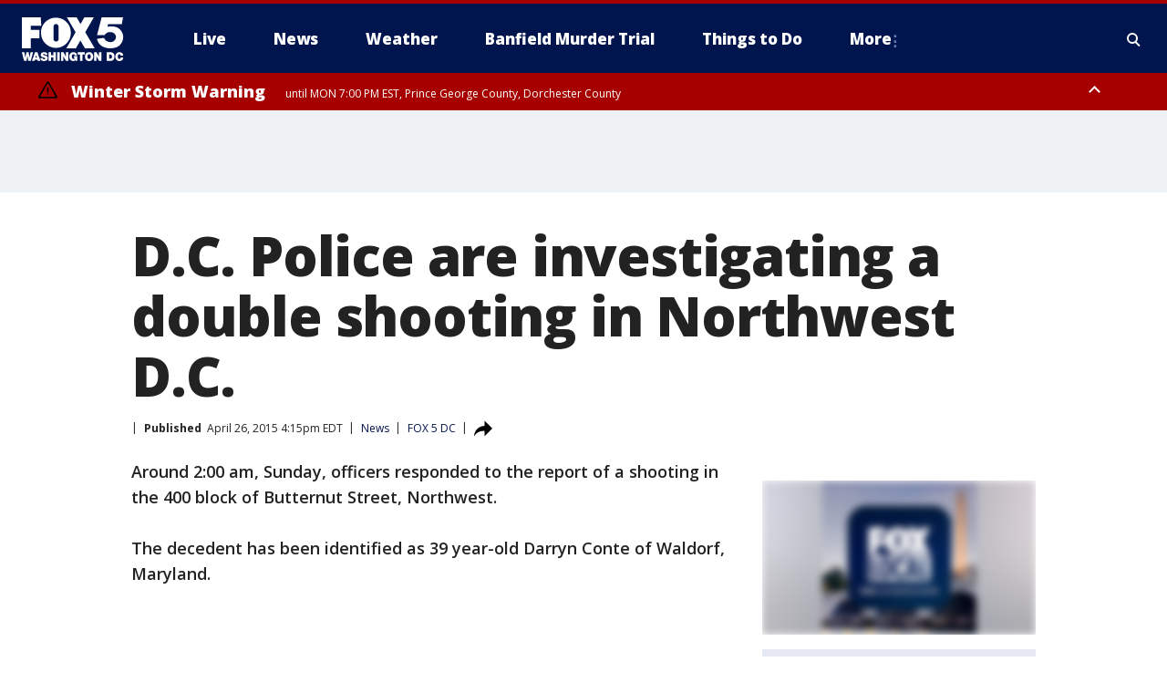

--- FILE ---
content_type: text/html; charset=utf-8
request_url: https://www.fox5dc.com/news/d-c-police-are-investigating-a-double-shooting-in-northwest-d-c
body_size: 22753
content:
<!doctype html>
<html data-n-head-ssr lang="en" data-n-head="lang">
  <head>
    <!-- Google Tag Manager -->
    <script>
    function loadGTMIfNotLocalOrPreview() {
      const host = window.location.host.toLowerCase();
      const excludedHosts = ["local", "preview", "stage-preview"];
      if (!excludedHosts.some(excludedHost => host.startsWith(excludedHost))) {
        (function(w,d,s,l,i){w[l]=w[l]||[];w[l].push({'gtm.start':
        new Date().getTime(),event:'gtm.js'});var f=d.getElementsByTagName(s)[0],
        j=d.createElement(s),dl=l!='dataLayer'?'&l='+l:'';j.async=true;j.src=
        'https://www.googletagmanager.com/gtm.js?id='+i+dl;f.parentNode.insertBefore(j,f);
        })(window,document,'script','dataLayer','GTM-TMF4BDJ');
      }
    }
    loadGTMIfNotLocalOrPreview();
    </script>
    <!-- End Google Tag Manager -->
    <title data-n-head="true">D.C. Police are investigating a double shooting in Northwest D.C. | FOX 5 DC</title><meta data-n-head="true" http-equiv="X-UA-Compatible" content="IE=edge,chrome=1"><meta data-n-head="true" name="viewport" content="width=device-width, minimum-scale=1.0, initial-scale=1.0"><meta data-n-head="true" charset="UTF-8"><meta data-n-head="true" name="format-detection" content="telephone=no"><meta data-n-head="true" name="msapplication-square70x70logo" content="//static.foxtv.com/static/orion/img/wttg/favicons/mstile-70x70.png"><meta data-n-head="true" name="msapplication-square150x150logo" content="//static.foxtv.com/static/orion/img/wttg/favicons/mstile-150x150.png"><meta data-n-head="true" name="msapplication-wide310x150logo" content="//static.foxtv.com/static/orion/img/wttg/favicons/mstile-310x150.png"><meta data-n-head="true" name="msapplication-square310x310logo" content="//static.foxtv.com/static/orion/img/wttg/favicons/mstile-310x310.png"><meta data-n-head="true" data-hid="description" name="description" content="D.C. Police are investigating a double shooting that happened in the 400 block of Butternut Street, Northwest."><meta data-n-head="true" data-hid="fb:app_id" property="fb:app_id" content="1694671004102624"><meta data-n-head="true" data-hid="prism.stationId" name="prism.stationId" content="WTTG_FOX5"><meta data-n-head="true" data-hid="prism.stationCallSign" name="prism.stationCallSign" content="wttg"><meta data-n-head="true" data-hid="prism.channel" name="prism.channel" content="fts"><meta data-n-head="true" data-hid="prism.section" name="prism.section" content="news"><meta data-n-head="true" data-hid="prism.subsection1" name="prism.subsection1" content=""><meta data-n-head="true" data-hid="prism.subsection2" name="prism.subsection2" content=""><meta data-n-head="true" data-hid="prism.subsection3" name="prism.subsection3" content=""><meta data-n-head="true" data-hid="prism.subsection4" name="prism.subsection4" content=""><meta data-n-head="true" data-hid="prism.aggregationType" name="prism.aggregationType" content="subsection"><meta data-n-head="true" data-hid="prism.genre" name="prism.genre" content=""><meta data-n-head="true" data-hid="pagetype" name="pagetype" content="article" scheme="dcterms.DCMIType"><meta data-n-head="true" data-hid="strikepagetype" name="strikepagetype" content="article" scheme="dcterms.DCMIType"><meta data-n-head="true" data-hid="content-creator" name="content-creator" content="tiger"><meta data-n-head="true" data-hid="dc.creator" name="dc.creator" scheme="dcterms.creator" content=""><meta data-n-head="true" data-hid="dc.title" name="dc.title" content="D.C. Police are investigating a double shooting in Northwest D.C." lang="en"><meta data-n-head="true" data-hid="dc.subject" name="dc.subject" content=""><meta data-n-head="true" data-hid="dcterms.abstract" name="dcterms.abstract" content="D.C. Police are investigating a double shooting that happened in the 400 block of Butternut Street, Northwest."><meta data-n-head="true" data-hid="dc.type" name="dc.type" scheme="dcterms.DCMIType" content="Text.Article"><meta data-n-head="true" data-hid="dc.description" name="dc.description" content="D.C. Police are investigating a double shooting that happened in the 400 block of Butternut Street, Northwest."><meta data-n-head="true" data-hid="dc.language" name="dc.language" scheme="dcterms.RFC4646" content="en-US"><meta data-n-head="true" data-hid="dc.publisher" name="dc.publisher" content="FOX 5 DC"><meta data-n-head="true" data-hid="dc.format" name="dc.format" scheme="dcterms.URI" content="text/html"><meta data-n-head="true" data-hid="dc.identifier" name="dc.identifier" scheme="dcterms.URI" content="urn:uri:base64:45d19c9d-db51-5b0a-be55-3be0896fd9b0"><meta data-n-head="true" data-hid="dc.source" name="dc.source" content="FOX 5 DC"><meta data-n-head="true" data-hid="dc.date" name="dc.date" content="2015-04-26"><meta data-n-head="true" data-hid="dcterms.created" name="dcterms.created" scheme="dcterms.ISO8601" content="2015-04-26T16:15:37-04:00"><meta data-n-head="true" data-hid="dcterms.modified" name="dcterms.modified" scheme="dcterms.ISO8601" content="2019-07-23T12:21:25-04:00"><meta data-n-head="true" data-hid="og:title" property="og:title" content="D.C. Police are investigating a double shooting in Northwest D.C."><meta data-n-head="true" data-hid="og:description" property="og:description" content="D.C. Police are investigating a double shooting that happened in the 400 block of Butternut Street, Northwest."><meta data-n-head="true" data-hid="og:type" property="og:type" content="article"><meta data-n-head="true" data-hid="og:image" property="og:image" content="https://images.foxtv.com/www.fox5dc.com/img/1200/630/default-image.png?ve=1&amp;tl=1"><meta data-n-head="true" data-hid="og:image:width" property="og:image:width" content="1280"><meta data-n-head="true" data-hid="og:image:height" property="og:image:height" content="720"><meta data-n-head="true" data-hid="og:url" property="og:url" content="https://www.fox5dc.com/news/d-c-police-are-investigating-a-double-shooting-in-northwest-d-c"><meta data-n-head="true" data-hid="og:site_name" property="og:site_name" content="FOX 5 DC"><meta data-n-head="true" data-hid="og:locale" property="og:locale" content="en_US"><meta data-n-head="true" data-hid="robots" name="robots" content="index, follow, max-image-preview:large, max-video-preview:-1"><meta data-n-head="true" data-hid="fox.app_version" name="fox.app_version" content="v77"><meta data-n-head="true" data-hid="fox.fix_version" name="fox.fix_version" content="10.2.0"><meta data-n-head="true" data-hid="fox.app_build" name="fox.app_build" content="no build version"><meta data-n-head="true" name="twitter:card" content="summary_large_image"><meta data-n-head="true" name="twitter:site" content="@fox5dc"><meta data-n-head="true" name="twitter:site:id" content="@fox5dc"><meta data-n-head="true" name="twitter:title" content="D.C. Police are investigating a double shooting in Northwest D.C."><meta data-n-head="true" name="twitter:description" content="D.C. Police are investigating a double shooting that happened in the 400 block of Butternut Street, Northwest."><meta data-n-head="true" name="twitter:image" content="https://images.foxtv.com/www.fox5dc.com/img/1280/720/default-image.png?ve=1&amp;tl=1"><meta data-n-head="true" name="twitter:url" content="https://www.fox5dc.com/news/d-c-police-are-investigating-a-double-shooting-in-northwest-d-c"><meta data-n-head="true" name="twitter:creator" content="@fox5dc"><meta data-n-head="true" name="twitter:creator:id" content="@fox5dc"><meta data-n-head="true" name="fox.name" content="Post Landing"><meta data-n-head="true" name="fox.category" content="news"><meta data-n-head="true" name="fox.page_content_category" content="news"><meta data-n-head="true" name="fox.page_name" content="wttg:web:post:article:D.C. Police are investigating a double shooting in Northwest D.C. | FOX 5 DC"><meta data-n-head="true" name="fox.page_content_level_1" content="wttg:web:post"><meta data-n-head="true" name="fox.page_content_level_2" content="wttg:web:post:article"><meta data-n-head="true" name="fox.page_content_level_3" content="wttg:web:post:article:D.C. Police are investigating a double shooting in Northwest D.C. | FOX 5 DC"><meta data-n-head="true" name="fox.page_content_level_4" content="wttg:web:post:article:D.C. Police are investigating a double shooting in Northwest D.C. | FOX 5 DC"><meta data-n-head="true" name="fox.page_type" content="post-article"><meta data-n-head="true" name="fox.page_content_distributor" content="owned"><meta data-n-head="true" name="fox.page_content_type_of_story" content="Migrated"><meta data-n-head="true" name="fox.author" content=""><meta data-n-head="true" name="fox.page_content_author" content=""><meta data-n-head="true" name="fox.page_content_author_secondary" content=""><meta data-n-head="true" name="fox.page_content_version" content="1.0.0"><meta data-n-head="true" name="fox.publisher" content="FOX 5 DC"><meta data-n-head="true" name="fox.page_content_id" content="45d19c9d-db51-5b0a-be55-3be0896fd9b0"><meta data-n-head="true" name="fox.page_content_station_originator" content="wttg"><meta data-n-head="true" name="fox.url" content="https://www.fox5dc.com/news/d-c-police-are-investigating-a-double-shooting-in-northwest-d-c"><meta data-n-head="true" name="fox.page_canonical_url" content="https://www.fox5dc.com/news/d-c-police-are-investigating-a-double-shooting-in-northwest-d-c"><meta data-n-head="true" name="smartbanner:enabled-platforms" content="none"><meta data-n-head="true" property="fb:app_id" content="1694671004102624"><meta data-n-head="true" property="article:opinion" content="false"><meta data-n-head="true" name="keywords" content="News"><meta data-n-head="true" name="classification" content="/FTS/News"><meta data-n-head="true" name="classification-isa" content="news"><meta data-n-head="true" name="fox.page_content_tags" content="/FTS/News"><link data-n-head="true" rel="preconnect" href="https://prod.player.fox.digitalvideoplatform.com" crossorigin="anonymous"><link data-n-head="true" rel="dns-prefetch" href="https://prod.player.fox.digitalvideoplatform.com"><link data-n-head="true" rel="stylesheet" href="https://statics.foxsports.com/static/orion/style/css/scorestrip-external.css"><link data-n-head="true" rel="icon" type="image/x-icon" href="/favicons/wttg/favicon.ico"><link data-n-head="true" rel="stylesheet" href="https://fonts.googleapis.com/css?family=Open+Sans:300,400,400i,600,600i,700,700i,800,800i&amp;display=swap"><link data-n-head="true" rel="stylesheet" href="https://fonts.googleapis.com/css2?family=Rubik:wght@700&amp;display=swap"><link data-n-head="true" rel="schema.dcterms" href="//purl.org/dc/terms/"><link data-n-head="true" rel="schema.prism" href="//prismstandard.org/namespaces/basic/2.1/"><link data-n-head="true" rel="schema.iptc" href="//iptc.org/std/nar/2006-10-01/"><link data-n-head="true" rel="shortcut icon" href="//static.foxtv.com/static/orion/img/wttg/favicons/favicon.ico" type="image/x-icon"><link data-n-head="true" rel="apple-touch-icon" sizes="57x57" href="//static.foxtv.com/static/orion/img/wttg/favicons/apple-touch-icon-57x57.png"><link data-n-head="true" rel="apple-touch-icon" sizes="60x60" href="//static.foxtv.com/static/orion/img/wttg/favicons/apple-touch-icon-60x60.png"><link data-n-head="true" rel="apple-touch-icon" sizes="72x72" href="//static.foxtv.com/static/orion/img/wttg/favicons/apple-touch-icon-72x72.png"><link data-n-head="true" rel="apple-touch-icon" sizes="76x76" href="//static.foxtv.com/static/orion/img/wttg/favicons/apple-touch-icon-76x76.png"><link data-n-head="true" rel="apple-touch-icon" sizes="114x114" href="//static.foxtv.com/static/orion/img/wttg/favicons/apple-touch-icon-114x114.png"><link data-n-head="true" rel="apple-touch-icon" sizes="120x120" href="//static.foxtv.com/static/orion/img/wttg/favicons/apple-touch-icon-120x120.png"><link data-n-head="true" rel="apple-touch-icon" sizes="144x144" href="//static.foxtv.com/static/orion/img/wttg/favicons/apple-touch-icon-144x144.png"><link data-n-head="true" rel="apple-touch-icon" sizes="152x152" href="//static.foxtv.com/static/orion/img/wttg/favicons/apple-touch-icon-152x152.png"><link data-n-head="true" rel="apple-touch-icon" sizes="180x180" href="//static.foxtv.com/static/orion/img/wttg/favicons/apple-touch-icon-180x180.png"><link data-n-head="true" rel="icon" type="image/png" href="//static.foxtv.com/static/orion/img/wttg/favicons/favicon-16x16.png" sizes="16x16"><link data-n-head="true" rel="icon" type="image/png" href="//static.foxtv.com/static/orion/img/wttg/favicons/favicon-32x32.png" sizes="32x32"><link data-n-head="true" rel="icon" type="image/png" href="//static.foxtv.com/static/orion/img/wttg/favicons/favicon-96x96.png" sizes="96x96"><link data-n-head="true" rel="icon" type="image/png" href="//static.foxtv.com/static/orion/img/wttg/favicons/android-chrome-192x192.png" sizes="192x192"><link data-n-head="true" href="https://fonts.gstatic.com" rel="preconnect" crossorigin="true"><link data-n-head="true" href="https://fonts.googleapis.com" rel="preconnect" crossorigin="true"><link data-n-head="true" rel="stylesheet" href="https://fonts.googleapis.com/css?family=Source+Sans+Pro:200,300,400,600,400italic,700,700italic,300,300italic,600italic/"><link data-n-head="true" rel="preconnect" href="https://cdn.segment.com/"><link data-n-head="true" rel="preconnect" href="https://widgets.media.weather.com/"><link data-n-head="true" rel="preconnect" href="https://elections.ap.org/"><link data-n-head="true" rel="preconnect" href="https://www.google-analytics.com/"><link data-n-head="true" rel="preconnect" href="http://static.chartbeat.com/"><link data-n-head="true" rel="preconnect" href="https://sb.scorecardresearch.com/"><link data-n-head="true" rel="preconnect" href="http://www.googletagmanager.com/"><link data-n-head="true" rel="preconnect" href="https://cdn.optimizely.com/"><link data-n-head="true" rel="preconnect" href="https://cdn.segment.com/"><link data-n-head="true" rel="preconnect" href="https://connect.facebook.net/"><link data-n-head="true" rel="preconnect" href="https://prod.player.fox.digitalvideoplatform.com/"><link data-n-head="true" rel="preload" as="script" href="https://prod.player.fox.digitalvideoplatform.com/wpf/v3/3.2.59/wpf_player.js"><link data-n-head="true" rel="prefetch" as="script" href="https://prod.player.fox.digitalvideoplatform.com/wpf/v3/3.2.59/lib/wpf_bitmovin_yospace_player.js"><link data-n-head="true" rel="prefetch" as="script" href="https://prod.player.fox.digitalvideoplatform.com/wpf/v3/3.2.59/lib/wpf_conviva_reporter.js"><link data-n-head="true" rel="prefetch" as="script" href="https://prod.player.fox.digitalvideoplatform.com/wpf/v3/3.2.59/lib/wpf_mux_reporter.js"><link data-n-head="true" rel="prefetch" as="script" href="https://prod.player.fox.digitalvideoplatform.com/wpf/v3/3.2.59/lib/wpf_adobeheartbeat_reporter.js"><link data-n-head="true" rel="prefetch" as="script" href="https://prod.player.fox.digitalvideoplatform.com/wpf/v3/3.2.59/lib/wpf_comscore_reporter.js"><link data-n-head="true" rel="prefetch" as="script" href="https://prod.player.fox.digitalvideoplatform.com/wpf/v3/3.2.59/lib/wpf_controls.js"><link data-n-head="true" rel="canonical" href="https://www.fox5dc.com/news/d-c-police-are-investigating-a-double-shooting-in-northwest-d-c"><link data-n-head="true" rel="alternate" type="application/rss+xml" title="News" href="https://www.fox5dc.com/rss.xml?category=news"><link data-n-head="true" rel="alternate" type="application/rss+xml" title="News" href="https://www.fox5dc.com/rss.xml?tag=news"><link data-n-head="true" rel="shorturl" href=""><link data-n-head="true" rel="image_src" href="https://images.foxtv.com/www.fox5dc.com/img/1280/720/default-image.png?ve=1&amp;tl=1"><link data-n-head="true" rel="amphtml" href="https://www.fox5dc.com/news/d-c-police-are-investigating-a-double-shooting-in-northwest-d-c.amp"><link data-n-head="true" rel="alternate" title="FOX 5 DC - News" type="application/rss+xml" href="https://www.fox5dc.com/rss/category/news"><link data-n-head="true" rel="alternate" title="FOX 5 DC - Tag Us Dc" type="application/rss+xml" href="https://www.fox5dc.com/rss/tags/us,dc"><link data-n-head="true" rel="alternate" title="FOX 5 DC - Tag Us Va" type="application/rss+xml" href="https://www.fox5dc.com/rss/tags/us,va"><link data-n-head="true" rel="alternate" title="FOX 5 DC - Tag Us Md" type="application/rss+xml" href="https://www.fox5dc.com/rss/tags/us,md"><link data-n-head="true" rel="alternate" title="FOX 5 DC - National News" type="application/rss+xml" href="https://www.fox5dc.com/rss/category/national-news"><link data-n-head="true" rel="alternate" title="FOX 5 DC - Tag Crime Publicsafety" type="application/rss+xml" href="https://www.fox5dc.com/rss/tags/crime-publicsafety"><link data-n-head="true" rel="alternate" title="FOX 5 DC - Sports" type="application/rss+xml" href="https://www.fox5dc.com/rss/category/sports"><link data-n-head="true" rel="alternate" title="FOX 5 DC - Tag Consumer" type="application/rss+xml" href="https://www.fox5dc.com/rss/tags/consumer"><link data-n-head="true" rel="alternate" title="FOX 5 DC - Tag Health" type="application/rss+xml" href="https://www.fox5dc.com/rss/tags/health"><link data-n-head="true" rel="alternate" title="FOX 5 DC - Weather" type="application/rss+xml" href="https://www.fox5dc.com/rss/category/weather"><link data-n-head="true" rel="alternate" title="FOX 5 DC - Cameras" type="application/rss+xml" href="https://www.fox5dc.com/rss/category/cameras"><link data-n-head="true" rel="alternate" title="FOX 5 DC - Traffic" type="application/rss+xml" href="https://www.fox5dc.com/rss/category/traffic"><link data-n-head="true" rel="alternate" title="FOX 5 DC - Closings" type="application/rss+xml" href="https://www.fox5dc.com/rss/category/closings"><link data-n-head="true" rel="alternate" title="FOX 5 DC - Apps" type="application/rss+xml" href="https://www.fox5dc.com/rss/category/apps"><link data-n-head="true" rel="alternate" title="FOX 5 DC - Shows Good Day" type="application/rss+xml" href="https://www.fox5dc.com/rss/category/shows,good-day"><link data-n-head="true" rel="alternate" title="FOX 5 DC - Shows Lion Lunch Hour" type="application/rss+xml" href="https://www.fox5dc.com/rss/category/shows,lion-lunch-hour"><link data-n-head="true" rel="alternate" title="FOX 5 DC - Tag Series Cooking With Como" type="application/rss+xml" href="https://www.fox5dc.com/rss/tags/series,cooking-with-como"><link data-n-head="true" rel="alternate" title="FOX 5 DC - Tag Series Lights Camera Mccarthy" type="application/rss+xml" href="https://www.fox5dc.com/rss/tags/series,lights-camera-mccarthy"><link data-n-head="true" rel="alternate" title="FOX 5 DC - Shows Zip Trip" type="application/rss+xml" href="https://www.fox5dc.com/rss/category/shows,zip-trip"><link data-n-head="true" rel="alternate" title="FOX 5 DC - Podcasts" type="application/rss+xml" href="https://www.fox5dc.com/rss/category/podcasts"><link data-n-head="true" rel="alternate" title="FOX 5 DC - Shows Dmv Zone" type="application/rss+xml" href="https://www.fox5dc.com/rss/category/shows,dmv-zone"><link data-n-head="true" rel="alternate" title="FOX 5 DC - Shows Like It Or Not" type="application/rss+xml" href="https://www.fox5dc.com/rss/category/shows,like-it-or-not"><link data-n-head="true" rel="alternate" title="FOX 5 DC - Shows The Final 5" type="application/rss+xml" href="https://www.fox5dc.com/rss/category/shows,the-final-5"><link data-n-head="true" rel="alternate" title="FOX 5 DC - Shows On The Hill" type="application/rss+xml" href="https://www.fox5dc.com/rss/category/shows,on-the-hill"><link data-n-head="true" rel="alternate" title="FOX 5 DC - Shows In The Courts" type="application/rss+xml" href="https://www.fox5dc.com/rss/category/shows,in-the-courts"><link data-n-head="true" rel="alternate" title="FOX 5 DC - Shows Fox 5 Live Zone" type="application/rss+xml" href="https://www.fox5dc.com/rss/category/shows,fox-5-live-zone"><link data-n-head="true" rel="alternate" title="FOX 5 DC - Shows Three Weeks Of Hell The Dc Snipers Podcast" type="application/rss+xml" href="https://www.fox5dc.com/rss/category/shows,three-weeks-of-hell-the-dc-snipers-podcast"><link data-n-head="true" rel="alternate" title="FOX 5 DC - Tag Series Good Day Motivation With Marissa" type="application/rss+xml" href="https://www.fox5dc.com/rss/tags/series,good-day,motivation-with-marissa"><link data-n-head="true" rel="alternate" title="FOX 5 DC - Tag Series The Good Word Podcast" type="application/rss+xml" href="https://www.fox5dc.com/rss/tags/series,the-good-word-podcast"><link data-n-head="true" rel="alternate" title="FOX 5 DC - Tag Series Missing Pieces Podcast" type="application/rss+xml" href="https://www.fox5dc.com/rss/tags/series,missing-pieces-podcast"><link data-n-head="true" rel="alternate" title="FOX 5 DC - Local News" type="application/rss+xml" href="https://www.fox5dc.com/rss/category/local-news"><link data-n-head="true" rel="alternate" title="FOX 5 DC - Tag Politics" type="application/rss+xml" href="https://www.fox5dc.com/rss/tags/politics"><link data-n-head="true" rel="alternate" title="FOX 5 DC - Election" type="application/rss+xml" href="https://www.fox5dc.com/rss/category/election"><link data-n-head="true" rel="alternate" title="FOX 5 DC - Election Results" type="application/rss+xml" href="https://www.fox5dc.com/rss/category/election-results"><link data-n-head="true" rel="alternate" title="FOX 5 DC - Tag People Donald J Trump" type="application/rss+xml" href="https://www.fox5dc.com/rss/tags/people,donald-j-trump"><link data-n-head="true" rel="alternate" title="FOX 5 DC - Tag Politics Dc Politics" type="application/rss+xml" href="https://www.fox5dc.com/rss/tags/politics,dc-politics"><link data-n-head="true" rel="alternate" title="FOX 5 DC - Tag Politics Md Politics" type="application/rss+xml" href="https://www.fox5dc.com/rss/tags/politics,md-politics"><link data-n-head="true" rel="alternate" title="FOX 5 DC - Tag Politics Va Politics" type="application/rss+xml" href="https://www.fox5dc.com/rss/tags/politics,va-politics"><link data-n-head="true" rel="alternate" title="FOX 5 DC - Live" type="application/rss+xml" href="https://www.fox5dc.com/rss/category/live"><link data-n-head="true" rel="alternate" title="FOX 5 DC - Whats On Fox" type="application/rss+xml" href="https://www.fox5dc.com/rss/category/whats-on-fox"><link data-n-head="true" rel="alternate" title="FOX 5 DC - Live LIVENOW" type="application/rss+xml" href="https://www.fox5dc.com/rss/category/live/LIVENOW"><link data-n-head="true" rel="alternate" title="FOX 5 DC - Shows Fox Content" type="application/rss+xml" href="https://www.fox5dc.com/rss/category/shows,fox-content"><link data-n-head="true" rel="alternate" title="FOX 5 DC - Fox Local" type="application/rss+xml" href="https://www.fox5dc.com/rss/category/fox-local"><link data-n-head="true" rel="alternate" title="FOX 5 DC - About Us" type="application/rss+xml" href="https://www.fox5dc.com/rss/category/about-us"><link data-n-head="true" rel="alternate" title="FOX 5 DC - Instapoll" type="application/rss+xml" href="https://www.fox5dc.com/rss/category/instapoll"><link data-n-head="true" rel="alternate" title="FOX 5 DC - Closed Captioning" type="application/rss+xml" href="https://www.fox5dc.com/rss/category/closed-captioning"><link data-n-head="true" rel="alternate" title="FOX 5 DC - Contact Us" type="application/rss+xml" href="https://www.fox5dc.com/rss/category/contact-us"><link data-n-head="true" rel="alternate" title="FOX 5 DC - Newsletter Signup" type="application/rss+xml" href="https://www.fox5dc.com/rss/category/newsletter-signup"><link data-n-head="true" rel="alternate" title="FOX 5 DC - Contests" type="application/rss+xml" href="https://www.fox5dc.com/rss/category/contests"><link data-n-head="true" rel="alternate" title="FOX 5 DC - Public File Inquiries" type="application/rss+xml" href="https://www.fox5dc.com/rss/category/public-file-inquiries"><link data-n-head="true" rel="alternate" title="FOX 5 DC - Internships" type="application/rss+xml" href="https://www.fox5dc.com/rss/category/internships"><link data-n-head="true" rel="alternate" title="FOX 5 DC - Jobs" type="application/rss+xml" href="https://www.fox5dc.com/rss/category/jobs"><link data-n-head="true" rel="alternate" title="FOX 5 DC - Team" type="application/rss+xml" href="https://www.fox5dc.com/rss/category/team"><link data-n-head="true" rel="alternate" title="FOX 5 DC - Discover the latest breaking news." type="application/rss+xml" href="https://www.fox5dc.com/latest.xml"><link data-n-head="true" rel="stylesheet" href="//static.foxtv.com/static/orion/css/default/article.rs.css"><link data-n-head="true" rel="stylesheet" href="/css/print.css" media="print"><script data-n-head="true" type="text/javascript" data-hid="pal-script" src="//imasdk.googleapis.com/pal/sdkloader/pal.js"></script><script data-n-head="true" type="text/javascript" src="https://statics.foxsports.com/static/orion/scorestrip.js" async="false" defer="true"></script><script data-n-head="true" type="text/javascript">
        (function (h,o,u,n,d) {
          h=h[d]=h[d]||{q:[],onReady:function(c){h.q.push(c)}}
          d=o.createElement(u);d.async=1;d.src=n
          n=o.getElementsByTagName(u)[0];n.parentNode.insertBefore(d,n)
        })(window,document,'script','https://www.datadoghq-browser-agent.com/datadog-rum-v4.js','DD_RUM')
        DD_RUM.onReady(function() {
          DD_RUM.init({
            clientToken: 'pub6d08621e10189e2259b02648fb0f12e4',
            applicationId: 'f7e50afb-e642-42a0-9619-b32a46fc1075',
            site: 'datadoghq.com',
            service: 'www.fox5dc.com',
            env: 'prod',
            // Specify a version number to identify the deployed version of your application in Datadog
            version: '1.0.0',
            sampleRate: 20,
            sessionReplaySampleRate: 0,
            trackInteractions: true,
            trackResources: true,
            trackLongTasks: true,
            defaultPrivacyLevel: 'mask-user-input',
          });
          // DD_RUM.startSessionReplayRecording();
        })</script><script data-n-head="true" type="text/javascript" src="https://foxkit.fox.com/sdk/profile/v2.15.0/profile.js" async="false" defer="true"></script><script data-n-head="true" src="https://js.appboycdn.com/web-sdk/5.6/braze.min.js" async="true" defer="true"></script><script data-n-head="true" src="https://c.amazon-adsystem.com/aax2/apstag.js" async="true" defer="true"></script><script data-n-head="true" src="https://www.googletagmanager.com/gtag/js?id=UA-16512125-1" async="true"></script><script data-n-head="true" type="text/javascript">// 86acbd31cd7c09cf30acb66d2fbedc91daa48b86:1701196717.2793965
!function(n,r,e,t,c){var i,o="Promise"in n,u={then:function(){return u},catch:function(n){
return n(new Error("Airship SDK Error: Unsupported browser")),u}},s=o?new Promise((function(n,r){i=function(e,t){e?r(e):n(t)}})):u
;s._async_setup=function(n){if(o)try{i(null,n(c))}catch(n){i(n)}},n[t]=s;var a=r.createElement("script");a.src=e,a.async=!0,a.id="_uasdk",
a.rel=t,r.head.appendChild(a)}(window,document,'https://aswpsdkus.com/notify/v1/ua-sdk.min.js',
  'UA', {
    vapidPublicKey: 'BIcXrU1kJLqnpnw7Eap8j7BVRWvl6N7Vch3YzCqX_kznOlnVHgo-sI_txd3syawUw16TW-BhH_k9djppZl64ugE=',
    websitePushId: 'web.wttg.prod',
    appKey: 'E5kheM0DQVqtYRp72RNXhA',
    token: 'MTpFNWtoZU0wRFFWcXRZUnA3MlJOWGhBOlhZSU1UTzJPQW5qRkV0cXFJSXV4QVJzZ3FjYktCYmtfcVNZaGRJM0dOQ0U'
  });
</script><script data-n-head="true" type="text/javascript">UA.then(sdk => {
        sdk.plugins.load('html-prompt', 'https://aswpsdkus.com/notify/v1/ua-html-prompt.min.js', {
          appearDelay: 5000,
          disappearDelay: 2000000000000000000000000,
          askAgainDelay: 0,
          stylesheet: './css/airship.css',
          auto: false,
          type: 'alert',
          position: 'top',
          i18n: {
            en: {
              title: 'Don&#39;t Miss Out',
              message: 'Receive instant notifications when new stories break.',
              accept: 'Allow',
              deny: 'No Thanks'
            }
          },
          logo: '/favicons/wttg/favicon.ico'
        }).then(plugin => {
          const auditSession = () => {
            const airshipPageViews = parseInt(window.sessionStorage.getItem('currentAirShipPageViews'), 10)
            if (airshipPageViews > 1) {
              plugin.prompt();
              console.info('Airship: prompt called')
              clearInterval(auditInterval);
              window.sessionStorage.setItem('currentAirShipPageViews', 0)
            }
          }
          const auditInterval = setInterval(auditSession, 2000);
        })
      })</script><script data-n-head="true" src="/taboola/taboola.js" type="text/javascript" async="true" defer="true"></script><script data-n-head="true" src="https://scripts.webcontentassessor.com/scripts/91685c02bfdb2cba816619a9f530e62483a0f27674e9aa9b848fe7740a70781a"></script><script data-n-head="true" src="//static.foxtv.com/static/orion/scripts/core/ag.core.js"></script><script data-n-head="true" src="//static.foxtv.com/static/isa/core.js"></script><script data-n-head="true" src="//static.foxtv.com/static/orion/scripts/station/default/loader.js"></script><script data-n-head="true" src="https://widgets.media.weather.com/wxwidget.loader.js?cid=996314550" defer=""></script><script data-n-head="true" src="https://prod.player.fox.digitalvideoplatform.com/wpf/v3/3.2.59/wpf_player.js" defer="" data-hid="fox-player-main-script"></script><script data-n-head="true" src="//static.foxtv.com/static/leap/loader.js"></script><script data-n-head="true" >(function () {
        var _sf_async_config = window._sf_async_config = (window._sf_async_config || {})
        _sf_async_config.uid = 65824
        _sf_async_config.domain = 'fox5dc.com'
        _sf_async_config.flickerControl = false
        _sf_async_config.useCanonical = true

        // Function to set ISA-dependent values with proper error handling
        function setISAValues() {
          if (window.FTS && window.FTS.ISA && window.FTS.ISA._meta) {
            try {
              _sf_async_config.sections = window.FTS.ISA._meta.section || ''
              _sf_async_config.authors = window.FTS.ISA._meta.fox['fox.page_content_author'] ||
                                       window.FTS.ISA._meta.fox['fox.page_content_author_secondary'] ||
                                       window.FTS.ISA._meta.raw.publisher || ''
            } catch (e) {
              console.warn('FTS.ISA values not available yet:', e)
              _sf_async_config.sections = ''
              _sf_async_config.authors = ''
            }
          } else {
            // Set default values if ISA is not available
            _sf_async_config.sections = ''
            _sf_async_config.authors = ''

            // Retry after a short delay if ISA is not loaded yet
            setTimeout(setISAValues, 100)
          }
        }

        // Set ISA values initially
        setISAValues()

        _sf_async_config.useCanonicalDomain = true
        function loadChartbeat() {
          var e = document.createElement('script');
            var n = document.getElementsByTagName('script')[0];
            e.type = 'text/javascript';
            e.async = true;
            e.src = '//static.chartbeat.com/js/chartbeat.js';
            n.parentNode.insertBefore(e, n);
        }
        loadChartbeat();
        })()</script><script data-n-head="true" src="//static.chartbeat.com/js/chartbeat_mab.js"></script><script data-n-head="true" src="//static.chartbeat.com/js/chartbeat.js"></script><script data-n-head="true" src="https://interactives.ap.org/election-results/assets/microsite/resizeClient.js" defer=""></script><script data-n-head="true" data-hid="strike-loader" src="https://strike.fox.com/static/fts/display/loader.js" type="text/javascript"></script><script data-n-head="true" >
          (function() {
              window.foxstrike = window.foxstrike || {};
              window.foxstrike.cmd = window.foxstrike.cmd || [];
          })()
        </script><script data-n-head="true" type="application/ld+json">{"@context":"http://schema.org","@type":"NewsArticle","mainEntityOfPage":"https://www.fox5dc.com/news/d-c-police-are-investigating-a-double-shooting-in-northwest-d-c","headline":"D.C. Police are investigating a double shooting in Northwest D.C.","articleBody":"Around 2:00 am, Sunday, officers responded to the report of a shooting in the 400 block of Butternut Street, Northwest.The decedent has been identified as 39 year-old Darryn Conte of Waldorf, Maryland.","datePublished":"2015-04-26T16:15:37-04:00","dateModified":"2015-04-26T16:15:37-04:00","description":"D.C. Police are investigating a double shooting that happened in the 400 block of Butternut Street, Northwest.","author":{"@type":"Person","name":"FOX 5 DC"},"publisher":{"@type":"NewsMediaOrganization","name":"FOX 5 DC","alternateName":"WTTG, FOX 5","url":"https://www.fox5dc.com/","sameAs":["https://www.facebook.com/fox5dc/","https://twitter.com/fox5dc","https://www.instagram.com/fox5dc/","https://www.youtube.com/fox5dc","https://en.wikipedia.org/wiki/WTTG","https://www.wikidata.org/wiki/Q7956433","https://www.wikidata.org/wiki/Q7956433"],"foundingDate":"1945-05-19","logo":{"@type":"ImageObject","url":"https://static.foxtv.com/static/orion/img/wttg/favicons/favicon-96x96.png","width":"96","height":"96"},"contactPoint":[{"@type":"ContactPoint","telephone":"+1-202-244-5151","contactType":"news desk"}],"address":{"@type":"PostalAddress","addressLocality":"Bethesda","addressRegion":"Maryland","postalCode":"20814","streetAddress":"7272 Wisconsin Avenue, 8th floor","addressCountry":{"@type":"Country","name":"US"}}},"image":{"@type":"ImageObject","url":"https://www.fox5dc.com/img/default-image.png","width":"1280","height":"720"},"url":"https://www.fox5dc.com/news/d-c-police-are-investigating-a-double-shooting-in-northwest-d-c","isAccessibleForFree":true,"keywords":"news"}</script><link rel="preload" href="/_wzln/f74535ce36919e5326e9.js" as="script"><link rel="preload" href="/_wzln/376f0263662b8ef9a7f8.js" as="script"><link rel="preload" href="/_wzln/6b27e2b92eb7e58c1613.js" as="script"><link rel="preload" href="/_wzln/f7bcce48ed260bdf4b7f.js" as="script"><link rel="preload" href="/_wzln/2e7dfd118b5fff421831.js" as="script"><link rel="preload" href="/_wzln/2aff162d6d0f3b59db4e.js" as="script"><link rel="preload" href="/_wzln/1e9262292ae2a9148e12.js" as="script"><link rel="preload" href="/_wzln/14567a3ddb69acbbd036.js" as="script"><style data-vue-ssr-id="3d723bd8:0 153764a8:0 4783c553:0 01f125af:0 7e965aea:0 fe2c1b5a:0 c789a71e:0 2151d74a:0 5fac22c6:0 4f269fee:0 c23b5e74:0 403377d7:0 78666813:0 42dc6fe6:0 3c367053:0 dfdcd1d2:0 5c0b7ab5:0 c061adc6:0 d9a0143c:0">.v-select{position:relative;font-family:inherit}.v-select,.v-select *{box-sizing:border-box}@keyframes vSelectSpinner{0%{transform:rotate(0deg)}to{transform:rotate(1turn)}}.vs__fade-enter-active,.vs__fade-leave-active{pointer-events:none;transition:opacity .15s cubic-bezier(1,.5,.8,1)}.vs__fade-enter,.vs__fade-leave-to{opacity:0}.vs--disabled .vs__clear,.vs--disabled .vs__dropdown-toggle,.vs--disabled .vs__open-indicator,.vs--disabled .vs__search,.vs--disabled .vs__selected{cursor:not-allowed;background-color:#f8f8f8}.v-select[dir=rtl] .vs__actions{padding:0 3px 0 6px}.v-select[dir=rtl] .vs__clear{margin-left:6px;margin-right:0}.v-select[dir=rtl] .vs__deselect{margin-left:0;margin-right:2px}.v-select[dir=rtl] .vs__dropdown-menu{text-align:right}.vs__dropdown-toggle{-webkit-appearance:none;-moz-appearance:none;appearance:none;display:flex;padding:0 0 4px;background:none;border:1px solid rgba(60,60,60,.26);border-radius:4px;white-space:normal}.vs__selected-options{display:flex;flex-basis:100%;flex-grow:1;flex-wrap:wrap;padding:0 2px;position:relative}.vs__actions{display:flex;align-items:center;padding:4px 6px 0 3px}.vs--searchable .vs__dropdown-toggle{cursor:text}.vs--unsearchable .vs__dropdown-toggle{cursor:pointer}.vs--open .vs__dropdown-toggle{border-bottom-color:transparent;border-bottom-left-radius:0;border-bottom-right-radius:0}.vs__open-indicator{fill:rgba(60,60,60,.5);transform:scale(1);transition:transform .15s cubic-bezier(1,-.115,.975,.855);transition-timing-function:cubic-bezier(1,-.115,.975,.855)}.vs--open .vs__open-indicator{transform:rotate(180deg) scale(1)}.vs--loading .vs__open-indicator{opacity:0}.vs__clear{fill:rgba(60,60,60,.5);padding:0;border:0;background-color:transparent;cursor:pointer;margin-right:8px}.vs__dropdown-menu{display:block;box-sizing:border-box;position:absolute;top:calc(100% - 1px);left:0;z-index:1000;padding:5px 0;margin:0;width:100%;max-height:350px;min-width:160px;overflow-y:auto;box-shadow:0 3px 6px 0 rgba(0,0,0,.15);border:1px solid rgba(60,60,60,.26);border-top-style:none;border-radius:0 0 4px 4px;text-align:left;list-style:none;background:#fff}.vs__no-options{text-align:center}.vs__dropdown-option{line-height:1.42857143;display:block;padding:3px 20px;clear:both;color:#333;white-space:nowrap;cursor:pointer}.vs__dropdown-option--highlight{background:#5897fb;color:#fff}.vs__dropdown-option--deselect{background:#fb5858;color:#fff}.vs__dropdown-option--disabled{background:inherit;color:rgba(60,60,60,.5);cursor:inherit}.vs__selected{display:flex;align-items:center;background-color:#f0f0f0;border:1px solid rgba(60,60,60,.26);border-radius:4px;color:#333;line-height:1.4;margin:4px 2px 0;padding:0 .25em;z-index:0}.vs__deselect{display:inline-flex;-webkit-appearance:none;-moz-appearance:none;appearance:none;margin-left:4px;padding:0;border:0;cursor:pointer;background:none;fill:rgba(60,60,60,.5);text-shadow:0 1px 0 #fff}.vs--single .vs__selected{background-color:transparent;border-color:transparent}.vs--single.vs--loading .vs__selected,.vs--single.vs--open .vs__selected{position:absolute;opacity:.4}.vs--single.vs--searching .vs__selected{display:none}.vs__search::-webkit-search-cancel-button{display:none}.vs__search::-ms-clear,.vs__search::-webkit-search-decoration,.vs__search::-webkit-search-results-button,.vs__search::-webkit-search-results-decoration{display:none}.vs__search,.vs__search:focus{-webkit-appearance:none;-moz-appearance:none;appearance:none;line-height:1.4;font-size:1em;border:1px solid transparent;border-left:none;outline:none;margin:4px 0 0;padding:0 7px;background:none;box-shadow:none;width:0;max-width:100%;flex-grow:1;z-index:1}.vs__search::-moz-placeholder{color:inherit}.vs__search::placeholder{color:inherit}.vs--unsearchable .vs__search{opacity:1}.vs--unsearchable:not(.vs--disabled) .vs__search{cursor:pointer}.vs--single.vs--searching:not(.vs--open):not(.vs--loading) .vs__search{opacity:.2}.vs__spinner{align-self:center;opacity:0;font-size:5px;text-indent:-9999em;overflow:hidden;border:.9em solid hsla(0,0%,39.2%,.1);border-left-color:rgba(60,60,60,.45);transform:translateZ(0);animation:vSelectSpinner 1.1s linear infinite;transition:opacity .1s}.vs__spinner,.vs__spinner:after{border-radius:50%;width:5em;height:5em}.vs--loading .vs__spinner{opacity:1}
.fts-scorestrip-wrap{width:100%}.fts-scorestrip-wrap .fts-scorestrip-container{padding:0 16px;max-width:1280px;margin:0 auto}@media screen and (min-width:1024px){.fts-scorestrip-wrap .fts-scorestrip-container{padding:15px 24px}}
.fts-scorestrip-wrap[data-v-75d386ae]{width:100%}.fts-scorestrip-wrap .fts-scorestrip-container[data-v-75d386ae]{padding:0 16px;max-width:1280px;margin:0 auto}@media screen and (min-width:1024px){.fts-scorestrip-wrap .fts-scorestrip-container[data-v-75d386ae]{padding:15px 24px}}@media(min-width:768px)and (max-width:1280px){.main-content-new-layout[data-v-75d386ae]{padding:10px}}
#xd-channel-container[data-v-0130ae53]{margin:0 auto;max-width:1280px;height:1px}#xd-channel-fts-iframe[data-v-0130ae53]{position:relative;top:-85px;left:86.1%;width:100%;display:none}@media (min-width:768px) and (max-width:1163px){#xd-channel-fts-iframe[data-v-0130ae53]{left:84%}}@media (min-width:768px) and (max-width:1056px){#xd-channel-fts-iframe[data-v-0130ae53]{left:81%}}@media (min-width:768px) and (max-width:916px){#xd-channel-fts-iframe[data-v-0130ae53]{left:79%}}@media (min-width:769px) and (max-width:822px){#xd-channel-fts-iframe[data-v-0130ae53]{left:77%}}@media (min-width:400px) and (max-width:767px){#xd-channel-fts-iframe[data-v-0130ae53]{display:none!important}}.branding[data-v-0130ae53]{padding-top:0}@media (min-width:768px){.branding[data-v-0130ae53]{padding-top:10px}}
.title--hide[data-v-b8625060]{display:none}
#fox-id-logged-in[data-v-f7244ab2]{display:none}.button-reset[data-v-f7244ab2]{background:none;border:none;padding:0;cursor:pointer;outline:inherit}.watch-live[data-v-f7244ab2]{background-color:#a70000;border-radius:3px;margin-top:16px;margin-right:-10px;padding:8px 9px;max-height:31px}.watch-live>a[data-v-f7244ab2]{color:#fff;font-weight:900;font-size:12px}.small-btn-grp[data-v-f7244ab2]{display:flex}.sign-in[data-v-f7244ab2]{width:43px;height:17px;font-size:12px;font-weight:800;font-stretch:normal;font-style:normal;line-height:normal;letter-spacing:-.25px;color:#fff}.sign-in-mobile[data-v-f7244ab2]{margin:16px 12px 0 0}.sign-in-mobile[data-v-f7244ab2],.sign-in-tablet-and-up[data-v-f7244ab2]{background-color:#334f99;width:59px;height:31px;border-radius:3px}.sign-in-tablet-and-up[data-v-f7244ab2]{float:left;margin-right:16px;margin-top:24px}.sign-in-tablet-and-up[data-v-f7244ab2]:hover{background-color:#667bb3}.avatar-desktop[data-v-f7244ab2]{width:28px;height:28px;float:left;margin-right:16px;margin-top:24px}.avatar-mobile[data-v-f7244ab2]{width:33px;height:33px;margin:16px 12px 0 0}
.alert-storm .alert-text[data-v-6e1c7e98]{top:0}.alert-storm .alert-info a[data-v-6e1c7e98]{color:#fff}.alert-storm .alert-title[data-v-6e1c7e98]:before{display:inline-block;position:absolute;left:-18px;top:2px;height:15px;width:12px;background:url(//static.foxtv.com/static/orion/img/core/s/weather/warning.svg) no-repeat;background-size:contain}@media (min-width:768px){.alert-storm .alert-title[data-v-6e1c7e98]:before{left:0;top:0;height:24px;width:21px}}
.min-height-ad[data-v-2c3e8482]{min-height:0}.pre-content .min-height-ad[data-v-2c3e8482]{min-height:90px}@media only screen and (max-width:767px){.page-content .lsf-mobile[data-v-2c3e8482],.right-rail .lsf-mobile[data-v-2c3e8482],.sidebar-secondary .lsf-mobile[data-v-2c3e8482]{min-height:300px;min-width:250px}}@media only screen and (min-width:768px){.right-rail .lsf-ban[data-v-2c3e8482],.sidebar-secondary .lsf-ban[data-v-2c3e8482]{min-height:250px;min-width:300px}.post-content .lsf-lb[data-v-2c3e8482],.pre-content .lsf-lb[data-v-2c3e8482]{min-height:90px;min-width:728px}}
.tags[data-v-6c8e215c]{flex-wrap:wrap;color:#979797;font-weight:400;line-height:normal}.tags[data-v-6c8e215c],.tags-tag[data-v-6c8e215c]{display:flex;font-family:Open Sans;font-size:18px;font-style:normal}.tags-tag[data-v-6c8e215c]{color:#041431;background-color:#e6e9f3;min-height:40px;align-items:center;justify-content:center;border-radius:10px;margin:10px 10px 10px 0;padding:10px 15px;grid-gap:10px;gap:10px;color:#036;font-weight:700;line-height:23px}.tags-tag[data-v-6c8e215c]:last-of-type{margin-right:0}.headlines-related.center[data-v-6c8e215c]{margin-bottom:0}#taboola-mid-article-thumbnails[data-v-6c8e215c]{padding:28px 100px}@media screen and (max-width:767px){#taboola-mid-article-thumbnails[data-v-6c8e215c]{padding:0}}
.no-separator[data-v-08416276]{padding-left:0}.no-separator[data-v-08416276]:before{content:""}
.outside[data-v-6d0ce7d9]{width:100vw;height:100vh;position:fixed;top:0;left:0}
.social-icons[data-v-10e60834]{background:#fff;box-shadow:0 0 20px rgba(0,0,0,.15);border-radius:5px}.social-icons a[data-v-10e60834]{overflow:visible}
.promo-container[data-v-9b918506]{padding:0}@media (min-width:768px){.promo-container[data-v-9b918506]{padding:0 24px}}@media (min-width:1024px){.promo-container[data-v-9b918506]{padding:0 0 16px}}.promo-separator[data-v-9b918506]{margin-top:16px;border-bottom:8px solid #e6e9f3}.promo-image[data-v-9b918506]{max-width:300px;margin:0 auto;float:none}
.responsive-image__container[data-v-2c4f2ba8]{overflow:hidden}.responsive-image__lazy-container[data-v-2c4f2ba8]{background-size:cover;background-position:50%;filter:blur(4px)}.responsive-image__lazy-container.loaded[data-v-2c4f2ba8]{filter:blur(0);transition:filter .3s ease-out}.responsive-image__picture[data-v-2c4f2ba8]{position:absolute;top:0;left:0}.rounded[data-v-2c4f2ba8]{border-radius:50%}
.live-main .collection-trending[data-v-51644bd2]{padding-left:0;padding-right:0}@media only screen and (max-width:375px) and (orientation:portrait){.live-main .collection-trending[data-v-51644bd2]{padding-left:10px;padding-right:10px}}@media (min-width:769px) and (max-width:1023px){.live-main .collection-trending[data-v-51644bd2]{padding-left:24px;padding-right:24px}}@media (min-width:1024px) and (max-width:2499px){.live-main .collection-trending[data-v-51644bd2]{padding-left:0;padding-right:0}}
h2[data-v-6b12eae0]{color:#01154d;font-size:26px;font-weight:900;font-family:Open Sans,Helvetica Neue,Helvetica,Arial,sans-serif;line-height:30px;padding-top:5px}.you-might-also-like .subheader[data-v-6b12eae0]{background-color:#fff;display:block;position:relative;z-index:2;font-size:15px;width:180px;margin:0 auto;color:#666;font-family:Open Sans,Helvetica Neue,Helvetica,Arial,sans-serif;font-weight:600}.you-might-also-like-form[data-v-6b12eae0]{width:100%;max-width:300px;margin:0 auto;display:block;padding-bottom:25px;box-sizing:border-box}.you-might-also-like-form .checkbox-group[data-v-6b12eae0]{color:#666;border-top:2px solid #666;text-align:left;font-size:14px;margin-top:-10px;padding-top:10px}.you-might-also-like-form .checkbox-group .item[data-v-6b12eae0]{display:flex;flex-direction:column;margin-left:10px;padding:10px 0}.you-might-also-like-form .checkbox-group .item label[data-v-6b12eae0]{color:#666;font-family:Open Sans,Helvetica Neue,Helvetica,Arial,sans-serif;line-height:18px;font-weight:600;font-size:14px}.you-might-also-like-form .checkbox-group .item span[data-v-6b12eae0]{margin-left:22px;font-weight:200;display:block}.you-might-also-like-form input[type=submit][data-v-6b12eae0]{margin-top:10px;background-color:#01154d;color:#fff;font-family:Source Sans Pro,arial,helvetica,sans-serif;font-size:16px;line-height:35px;font-weight:900;border-radius:2px;margin-bottom:0;padding:0;height:60px;-moz-appearance:none;appearance:none;-webkit-appearance:none}div.newsletter-signup[data-v-6b12eae0]{background-color:#fff;margin:0 auto;max-width:600px;width:100%}div.nlw-outer[data-v-6b12eae0]{padding:16px 0}div.nlw-inner[data-v-6b12eae0]{display:block;text-align:center;margin:0 auto;border:1px solid #666;border-top:12px solid #01154d;height:100%;width:auto}div.nlw-inner h2[data-v-6b12eae0]{color:#01154d;font-size:26px;font-weight:700;font-family:Open Sans,Helvetica Neue,Helvetica,Arial,sans-serif;line-height:30px;padding-top:5px;margin:.67em}#other-newsletter-form[data-v-6b12eae0],p[data-v-6b12eae0]{font-size:13px;line-height:18px;font-weight:600;padding:10px;margin:1em 0}#nlw-tos[data-v-6b12eae0],#other-newsletter-form[data-v-6b12eae0],p[data-v-6b12eae0]{color:#666;font-family:Open Sans,Helvetica Neue,Helvetica,Arial,sans-serif}#nlw-tos[data-v-6b12eae0]{font-size:14px;font-weight:300;padding:0 10px 10px;margin:0 0 30px}#nlw-tos a[data-v-6b12eae0]{text-decoration:none;color:#01154d;font-weight:600}div.nlw-inner form[data-v-6b12eae0]{width:100%;max-width:300px;margin:0 auto;display:block;padding-bottom:25px;box-sizing:border-box}div.nlw-inner form input[data-v-6b12eae0]{height:50px;width:95%;border:none}div.nlw-inner form input[type=email][data-v-6b12eae0]{background-color:#efefef;color:#666;border-radius:0;font-size:14px;padding-left:4%}div.nlw-inner form input[type=checkbox][data-v-6b12eae0]{height:12px;width:12px}div.nlw-inner #newsletter-form input[type=submit][data-v-6b12eae0]{background-color:#a80103;font-size:19px;margin-top:15px;height:50px}div.nlw-inner #newsletter-form input[type=submit][data-v-6b12eae0],div.nlw-inner #other-newsletter-form input[type=submit][data-v-6b12eae0]{color:#fff;font-family:Source Sans Pro,arial,helvetica,sans-serif;line-height:35px;font-weight:900;border-radius:2px;-moz-appearance:none;appearance:none;-webkit-appearance:none}div.nlw-inner #other-newsletter-form input[type=submit][data-v-6b12eae0]{background-color:#01154d;font-size:16px;margin-bottom:8px;padding:4px;height:60px}div.nlw-inner form input[type=submit][data-v-6b12eae0]:hover{cursor:pointer}div.nlw-inner #other-newsletter-form[data-v-6b12eae0]{color:#666;border-top:2px solid #666;text-align:left;font-size:14px;margin-top:-10px;padding-top:20px}
.social-icons-footer .yt a[data-v-469bc58a]:after{background-image:url(/social-media/yt-icon.svg)}.social-icons-footer .link a[data-v-469bc58a]:after,.social-icons-footer .yt a[data-v-469bc58a]:after{background-position:0 0;background-size:100% 100%;background-repeat:no-repeat;height:16px;width:16px}.social-icons-footer .link a[data-v-469bc58a]:after{background-image:url(/social-media/link-icon.svg)}
.site-banner .btn-wrap-host[data-v-bd70ad56]:before{font-size:16px!important;line-height:1.5!important}.site-banner .btn-wrap-saf[data-v-bd70ad56]:before{font-size:20px!important}.site-banner .btn-wrap-ff[data-v-bd70ad56]:before{font-size:19.5px!important}
.banner-carousel[data-v-b03e4d42]{overflow:hidden}.banner-carousel[data-v-b03e4d42],.carousel-container[data-v-b03e4d42]{position:relative;width:100%}.carousel-track[data-v-b03e4d42]{display:flex;transition:transform .5s ease-in-out;width:100%}.carousel-slide[data-v-b03e4d42]{flex:0 0 100%;width:100%}.carousel-indicators[data-v-b03e4d42]{position:absolute;bottom:10px;left:50%;transform:translateX(-50%);display:flex;grid-gap:8px;gap:8px;z-index:10}.carousel-indicator[data-v-b03e4d42]{width:8px;height:8px;border-radius:50%;border:none;background-color:hsla(0,0%,100%,.5);cursor:pointer;transition:background-color .3s ease}.carousel-indicator.active[data-v-b03e4d42]{background-color:#fff}.carousel-indicator[data-v-b03e4d42]:hover{background-color:hsla(0,0%,100%,.8)}.site-banner .banner-carousel[data-v-b03e4d42],.site-banner .carousel-container[data-v-b03e4d42],.site-banner .carousel-slide[data-v-b03e4d42],.site-banner .carousel-track[data-v-b03e4d42]{height:100%}</style>
   </head>
  <body class="fb single single-article amp-geo-pending" data-n-head="class">
    <!-- Google Tag Manager (noscript) -->
    <noscript>
      <iframe src="https://www.googletagmanager.com/ns.html?id=GTM-TMF4BDJ" height="0" width="0" style="display:none;visibility:hidden"></iframe>
    </noscript>
    <!-- End Google Tag Manager (noscript) -->
    <amp-geo layout="nodisplay">
      <script type="application/json">
      {
        "ISOCountryGroups": {
          "eu": ["at", "be", "bg", "cy", "cz", "de", "dk", "ee", "es", "fi", "fr", "gb", "gr", "hr", "hu", "ie", "it", "lt", "lu", "lv", "mt", "nl", "pl", "pt", "ro", "se", "si", "sk"]
        }
      }
      </script>
    </amp-geo>
    <div data-server-rendered="true" id="__nuxt"><div id="__layout"><div id="wrapper" class="wrapper" data-v-75d386ae><header class="site-header nav-closed" data-v-0130ae53 data-v-75d386ae><!----> <div class="site-header-inner" data-v-b8625060 data-v-0130ae53><div class="branding" data-v-b8625060><a title="FOX 5 DC — Local News &amp; Weather" href="/" data-name="logo" class="logo global-nav-item" data-v-b8625060><img src="//static.foxtv.com/static/orion/img/core/s/logos/fts-washington-dc-a.svg" alt="FOX 5 DC" class="logo-full" data-v-b8625060> <img src="//static.foxtv.com/static/orion/img/core/s/logos/fts-washington-dc-b.svg" alt="FOX 5 DC" class="logo-mini" data-v-b8625060></a> <!----></div> <div class="nav-row" data-v-b8625060><div class="primary-nav tablet-desktop" data-v-b8625060><nav id="main-nav" data-v-b8625060><ul data-v-b8625060><li class="menu-live" data-v-b8625060><a href="/live" data-name="Live" class="global-nav-item" data-v-b8625060><span data-v-b8625060>Live</span></a></li><li class="menu-news" data-v-b8625060><a href="/news" data-name="News" class="global-nav-item" data-v-b8625060><span data-v-b8625060>News</span></a></li><li class="menu-weather" data-v-b8625060><a href="/weather" data-name="Weather" class="global-nav-item" data-v-b8625060><span data-v-b8625060>Weather</span></a></li><li class="menu-banfield-murder-trial" data-v-b8625060><a href="https://www.fox5dc.com/shows/deadly-desire-brendan-banfield-trial" data-name="Banfield Murder Trial" class="global-nav-item" data-v-b8625060><span data-v-b8625060>Banfield Murder Trial</span></a></li><li class="menu-things-to-do" data-v-b8625060><a href="https://www.fox5dc.com/tag/lifestyle/things-to-do-dc-md-va" data-name="Things to Do" class="global-nav-item" data-v-b8625060><span data-v-b8625060>Things to Do</span></a></li> <li class="menu-more" data-v-b8625060><a href="#" data-name="More" class="js-menu-toggle global-nav-item" data-v-b8625060>More</a></li></ul></nav></div> <div class="meta" data-v-b8625060><span data-v-f7244ab2 data-v-b8625060><!----> <!----> <!----> <button class="button-reset watch-live mobile" data-v-f7244ab2><a href="/live" data-name="Watch Live" class="global-nav-item" data-v-f7244ab2>Watch Live</a></button></span> <div class="search-toggle tablet-desktop" data-v-b8625060><a href="#" data-name="Search" class="js-focus-search global-nav-item" data-v-b8625060>Expand / Collapse search</a></div> <div class="menu mobile" data-v-b8625060><a href="#" data-name="Search" class="js-menu-toggle global-nav-item" data-v-b8625060>☰</a></div></div></div></div> <div class="expandable-nav" data-v-0130ae53><div class="inner" data-v-0130ae53><div class="search"><div class="search-wrap"><form autocomplete="off" action="/search" method="get"><fieldset><label for="search-site" class="label">Search site</label> <input id="search-site" type="text" placeholder="Search for keywords" name="q" onblur onfocus autocomplete="off" value="" class="resp_site_search"> <input type="hidden" name="ss" value="fb"> <input type="submit" value="Search" class="resp_site_submit"></fieldset></form></div></div></div> <div class="section-nav" data-v-0130ae53><div class="inner"><nav class="menu-news"><h6 class="nav-title"><a href="/news" data-name="News" class="global-nav-item">News</a></h6> <ul><li class="nav-item"><a href="/tag/us/dc">Washington, D.C.</a></li><li class="nav-item"><a href="/tag/us/va">Virginia</a></li><li class="nav-item"><a href="/tag/us/md">Maryland</a></li><li class="nav-item"><a href="https://www.fox5dc.com/shows/24-7-dc-live-news-weather-from-fox-5">24/7 DC LIVE: News &amp; Weather </a></li><li class="nav-item"><a href="/national-news">National News</a></li><li class="nav-item"><a href="/tag/crime-publicsafety">Crime</a></li><li class="nav-item"><a href="/sports">Sports</a></li><li class="nav-item"><a href="https://www.fox5dc.com/tag/business">Business</a></li><li class="nav-item"><a href="/tag/consumer">Consumer</a></li><li class="nav-item"><a href="/tag/health">Health</a></li><li class="nav-item"><a href="https://www.fox5dc.com/tag/business/personal-finance">Personal Finance</a></li><li class="nav-item"><a href="https://www.fox5dc.com/news/fox-news-sunday-with-shannon-bream">FOX News Sunday</a></li><li class="nav-item"><a href="https://www.fox5dc.com/tag/top-stories">Top Stories</a></li></ul></nav><nav class="menu-weather"><h6 class="nav-title"><a href="/weather" data-name="Weather" class="global-nav-item">Weather</a></h6> <ul><li class="nav-item"><a href="/weather">Forecast</a></li><li class="nav-item"><a href="/cameras">FOX 5 Skycams</a></li><li class="nav-item"><a href="/traffic">Traffic</a></li><li class="nav-item"><a href="/closings">School Closings &amp; Delays</a></li><li class="nav-item"><a href="/apps">FOX 5 Weather App</a></li><li class="nav-item"><a href="https://foxweather.com">FOX Weather</a></li></ul></nav><nav class="menu-good-day"><h6 class="nav-title"><a href="/shows/good-day" data-name="Good Day" class="global-nav-item">Good Day</a></h6> <ul><li class="nav-item"><a href="/shows/lion-lunch-hour">LION Lunch Hour</a></li><li class="nav-item"><a href="/tag/series/cooking-with-como">Cooking With Como</a></li><li class="nav-item"><a href="/tag/series/lights-camera-mccarthy">Lights! Camera! McCarthy!</a></li><li class="nav-item"><a href="https://www.fox5dc.com/tag/series/dmv-destinations">DMV Destinations</a></li><li class="nav-item"><a href="https://www.fox5dc.com/shows/pay-it-forward">Pay It Forward</a></li><li class="nav-item"><a href="https://www.fox5dc.com/pay-it-forward-nomination-page">Nominate someone for Pay It Forward! </a></li><li class="nav-item"><a href="/shows/zip-trip">Zip Trip 2025</a></li></ul></nav><nav class="menu-fox-5-dc-originals"><h6 class="nav-title"><a href="/podcasts" data-name="FOX 5 DC Originals" class="global-nav-item">FOX 5 DC Originals</a></h6> <ul><li class="nav-item"><a href="/shows/lion-lunch-hour">LION Lunch Hour</a></li><li class="nav-item"><a href="/shows/dmv-zone">DMV Zone</a></li><li class="nav-item"><a href="/shows/like-it-or-not">Like It Or Not!</a></li><li class="nav-item"><a href="/shows/the-final-5">The Final 5</a></li><li class="nav-item"><a href="/shows/on-the-hill">On The Hill</a></li><li class="nav-item"><a href="/shows/in-the-courts">In The Courts</a></li><li class="nav-item"><a href="/shows/fox-5-live-zone">FOX 5 Live Zone</a></li><li class="nav-item"><a href="/shows/three-weeks-of-hell-the-dc-snipers-podcast">Three Weeks of Hell: The DC Snipers</a></li><li class="nav-item"><a href="/tag/series/good-day/motivation-with-marissa">Motivation with Marissa</a></li><li class="nav-item"><a href="/tag/series/the-good-word-podcast">The Good Word</a></li><li class="nav-item"><a href="/tag/series/missing-pieces-podcast">Missing Pieces</a></li></ul></nav><nav class="menu-regional-news"><h6 class="nav-title"><a href="/local-news" data-name="Regional News" class="global-nav-item">Regional News</a></h6> <ul><li class="nav-item"><a href="https://www.fox5ny.com/">New York News - FOX 5 NY</a></li><li class="nav-item"><a href="https://www.fox29.com/">Philadelphia News - FOX 29 Philadelphia</a></li><li class="nav-item"><a href="https://www.my9nj.com/">New Jersey News - My9NJ</a></li></ul></nav><nav class="menu-politics"><h6 class="nav-title"><a href="/tag/politics" data-name="Politics" class="global-nav-item">Politics</a></h6> <ul><li class="nav-item"><a href="/election">Election</a></li><li class="nav-item"><a href="/election-results">Election Results</a></li><li class="nav-item"><a href="/tag/people/donald-j-trump">Donald J. Trump</a></li><li class="nav-item"><a href="/tag/politics/dc-politics">D.C. Politics</a></li><li class="nav-item"><a href="/tag/politics/md-politics">Maryland Politics</a></li><li class="nav-item"><a href="/tag/politics/va-politics">Virginia Politics</a></li></ul></nav><nav class="menu-watch"><h6 class="nav-title"><a href="/live" data-name="Watch" class="global-nav-item">Watch</a></h6> <ul><li class="nav-item"><a href="/whats-on-fox">TV Listings</a></li><li class="nav-item"><a href="/live/LIVENOW">LiveNOW from FOX</a></li><li class="nav-item"><a href="/shows/fox-content">FOX Shows</a></li><li class="nav-item"><a href="/fox-local">How to watch FOX 5 DC on FOX Local</a></li></ul></nav><nav class="menu-about-us"><h6 class="nav-title"><a href="/about-us" data-name="About Us" class="global-nav-item">About Us</a></h6> <ul><li class="nav-item"><a href="/instapoll">FOX 5 Live InstaPoll</a></li><li class="nav-item"><a href="/closed-captioning">Closed Captioning</a></li><li class="nav-item"><a href="/contact-us">Contact Us</a></li><li class="nav-item"><a href="https://fox5dc.com/fox-local">FOX LOCAL App for Smart TV</a></li><li class="nav-item"><a href="/newsletter-signup">FOX 5 Newsletter</a></li><li class="nav-item"><a href="/apps">FOX 5 Mobile Apps</a></li><li class="nav-item"><a href="https://www.fox5dc.com/connect-with-fox-5-on-mobile-social-smart-tv-and-our-newsletter">Social Media</a></li><li class="nav-item"><a href="/contests">Contests</a></li><li class="nav-item"><a href="/public-file-inquiries">FCC Public File</a></li><li class="nav-item"><a href="https://www.fox5dc.com/fcc-applications">FCC Applications</a></li><li class="nav-item"><a href="/internships">Internships</a></li><li class="nav-item"><a href="/jobs">Jobs at FOX 5 </a></li><li class="nav-item"><a href="/team">Personalities</a></li></ul></nav></div></div></div></header> <div class="page" data-v-75d386ae><div class="pre-content" data-v-75d386ae><div data-v-6e1c7e98><div class="alert alert-storm tall" data-v-6e1c7e98><div class="alert-inner" data-v-6e1c7e98><a href="/weather-alerts" data-v-6e1c7e98><div class="alert-title" data-v-6e1c7e98>Winter Storm Warning</div> <div class="alert-text" data-v-6e1c7e98> until MON 7:00 PM EST, Prince George County, Dorchester County</div></a> <div class="count" data-v-6e1c7e98><span class="hide" data-v-6e1c7e98>3</span> <div class="arrow up" data-v-6e1c7e98></div></div></div></div><div class="alert alert-storm expand tall" data-v-6e1c7e98><div class="alert-inner" data-v-6e1c7e98><a href="/weather-alerts" data-v-6e1c7e98><div class="alert-title" data-v-6e1c7e98>Winter Storm Warning</div> <div class="alert-text" data-v-6e1c7e98> from SAT 11:00 PM EST until MON 4:00 AM EST, Northern Fauquier County, Warren County, Fairfax County, Arlington/Falls Church/Alexandria, Stafford County, Northwest Montgomery County, Anne Arundel County, Carroll County, Washington County, Frederick County, Prince George's County, Central and Southeast Montgomery County, Charles County, District of Columbia, Berkeley County</div></a> <!----></div></div><div class="alert alert-storm expand tall" data-v-6e1c7e98><div class="alert-inner" data-v-6e1c7e98><a href="/weather-alerts" data-v-6e1c7e98><div class="alert-title" data-v-6e1c7e98>Winter Storm Warning</div> <div class="alert-text" data-v-6e1c7e98> until MON 1:00 PM EST, Montgomery County</div></a> <!----></div></div></div> <div class="pre-content-components"><div data-v-2c3e8482><div class="ad-container min-height-ad" data-v-2c3e8482><div id="--9bb46990-0481-4eb0-9668-bfa2003791fd" class="-ad" data-v-2c3e8482></div> <!----></div></div></div></div> <!----> <div class="page-content" data-v-75d386ae><main class="main-content" data-v-75d386ae><article id="45d19c9d-db51-5b0a-be55-3be0896fd9b0" class="article-wrap" data-v-6c8e215c data-v-75d386ae><header lastModifiedDate="2019-07-23T12:21:25-04:00" class="article-header" data-v-08416276 data-v-6c8e215c><div class="meta" data-v-08416276><!----></div> <h1 class="headline" data-v-08416276>D.C. Police are investigating a double shooting in Northwest D.C.</h1> <div class="article-meta article-meta-upper" data-v-08416276><!----> <div class="article-date" data-v-08416276><strong data-v-08416276>Published</strong> 
      April 26, 2015 4:15pm EDT
    </div> <div class="article-updated" data-v-08416276><a href="/tag/news" data-v-08416276>News</a></div> <div class="article-updated" data-v-08416276><a href="http://www.fox5dc.com/" data-v-08416276>FOX 5 DC</a></div> <div class="article-updated" data-v-08416276><div data-v-6d0ce7d9 data-v-08416276><!----> <div data-v-6d0ce7d9><div class="article-social" data-v-6d0ce7d9><div class="share" data-v-6d0ce7d9><a data-v-6d0ce7d9></a></div> <div style="display:none;" data-v-6d0ce7d9><div class="social-icons" data-v-10e60834 data-v-6d0ce7d9><p class="share-txt" data-v-10e60834>Share</p> <ul data-v-10e60834><li class="link link-black" data-v-10e60834><a href="#" data-v-10e60834><span data-v-10e60834>Copy Link</span></a></li> <li class="email email-black" data-v-10e60834><a href="#" data-v-10e60834>Email</a></li> <li class="fb fb-black" data-v-10e60834><a href="#" data-v-10e60834><span data-v-10e60834>Facebook</span></a></li> <li class="tw tw-black" data-v-10e60834><a href="#" data-v-10e60834><span data-v-10e60834>Twitter</span></a></li> <!----> <li class="linkedin linkedin-black" data-v-10e60834><a href="#" data-v-10e60834>LinkedIn</a></li> <li class="reddit reddit-black" data-v-10e60834><a href="#" data-v-10e60834>Reddit</a></li></ul></div></div></div></div></div></div></div></header> <div data-v-2c3e8482 data-v-6c8e215c><div class="ad-container min-height-ad" data-v-2c3e8482><div id="--cd36a9d0-f143-4dc7-8a6d-84282f443244" class="-ad" data-v-2c3e8482></div> <!----></div></div> <div class="article-content-wrap sticky-columns" data-v-6c8e215c><div class="article-content" data-v-6c8e215c><!----> <div class="article-body" data-v-6c8e215c><p data-v-6c8e215c data-v-6c8e215c>Around 2:00 am, Sunday, officers responded to the report of a shooting in the 400 block of Butternut Street, Northwest.</p> <!----><p data-v-6c8e215c data-v-6c8e215c>The decedent has been identified as 39 year-old Darryn Conte of Waldorf, Maryland.</p> <!----><div original-article-post="" origination_station="WTTG" data-v-6c8e215c><div data-unit-credible=";;" data-in-article="true" class="credible"></div></div> <div id="taboola-mid-article-thumbnails" data-v-6c8e215c></div> <div id="taboola-mid-article-thumbnails-js" data-v-6c8e215c></div> <div data-ad-pos="inread" data-ad-size="1x1" class="ad gpt" data-v-6c8e215c></div>  <!----> <!----> <div data-uid="fts-ar-17" class="vendor-unit" data-v-6c8e215c></div></div></div> <aside class="sidebar sidebar-primary rail" data-v-6c8e215c><div class="sticky-region"><div class="sidebar-columns"><div data-v-2c3e8482><div class="ad-container min-height-ad" data-v-2c3e8482><div id="--78f15a06-7a61-41f1-ad4b-83e7e5d5823e" class="-ad" data-v-2c3e8482></div> <!----></div></div><div placeholder="https://images.foxtv.com/static.fox5dc.com/www.fox5dc.com/content/uploads/2024/10/0/100/fl-300x300-skyline-washington_dc.png?ve=1&amp;tl=1" class="promo-container" data-v-9b918506><section class="promo promo-image" data-v-9b918506><header class="heading" data-v-9b918506><h2 data-v-9b918506></h2></header> <div class="content" data-v-9b918506><div class="m" data-v-9b918506><a href="https://foxlocal.onelink.me/6abq/qujity5v" target="_blank" data-v-9b918506><div class="responsive-image__container promo-image" data-v-2c4f2ba8 data-v-9b918506><div class="responsive-image__lazy-container" style="background-image:url('https://images.foxtv.com/static.fox5dc.com/www.fox5dc.com/content/uploads/2024/10/0/0/fl-300x300-skyline-washington_dc.png?ve=1&amp;tl=1, https://images.foxtv.com/static.fox5dc.com/www.fox5dc.com/content/uploads/2024/10/0/0/fl-300x300-skyline-washington_dc.png?ve=1&amp;tl=1 2x');" data-v-2c4f2ba8><img alt="" src="https://images.foxtv.com/static.fox5dc.com/www.fox5dc.com/content/uploads/2024/10/300/169/fl-300x300-skyline-washington_dc.png?ve=1&amp;tl=1" data-src="https://images.foxtv.com/static.fox5dc.com/www.fox5dc.com/content/uploads/2024/10/0/0/fl-300x300-skyline-washington_dc.png?ve=1&amp;tl=1, https://images.foxtv.com/static.fox5dc.com/www.fox5dc.com/content/uploads/2024/10/0/0/fl-300x300-skyline-washington_dc.png?ve=1&amp;tl=1 2x" data-srcset="https://images.foxtv.com/static.fox5dc.com/www.fox5dc.com/content/uploads/2024/10/0/0/fl-300x300-skyline-washington_dc.png?ve=1&amp;tl=1, https://images.foxtv.com/static.fox5dc.com/www.fox5dc.com/content/uploads/2024/10/0/0/fl-300x300-skyline-washington_dc.png?ve=1&amp;tl=1 2x" style="background:rgba(0,0,0,0);" data-v-2c4f2ba8></div> <noscript data-v-2c4f2ba8><picture class="responsive-image__picture" data-v-2c4f2ba8> <img alt="" src="https://images.foxtv.com/static.fox5dc.com/www.fox5dc.com/content/uploads/2024/10/0/0/fl-300x300-skyline-washington_dc.png?ve=1&amp;tl=1, https://images.foxtv.com/static.fox5dc.com/www.fox5dc.com/content/uploads/2024/10/0/0/fl-300x300-skyline-washington_dc.png?ve=1&amp;tl=1 2x" data-v-2c4f2ba8></picture></noscript></div></a></div></div></section> <div class="promo-separator" data-v-9b918506></div></div><section class="collection collection-trending" data-v-51644bd2><header class="heading" data-v-51644bd2><h3 class="title" data-v-51644bd2>Trending</h3></header> <div class="content article-list" data-v-51644bd2><article class="article story-1" data-v-51644bd2><!----> <div class="m"><a href="/weather/what-biggest-snowstorms-dc-area-history"><div class="responsive-image__container" data-v-2c4f2ba8><div class="responsive-image__lazy-container" style="background-image:url('https://images.foxtv.com/static.fox5dc.com/www.fox5dc.com/content/uploads/2026/01/0/100/gettyimages-506054134.jpg?ve=1&amp;tl=1');" data-v-2c4f2ba8><img alt="What are the biggest snowstorms in DC area history?" src="https://images.foxtv.com/static.fox5dc.com/www.fox5dc.com/content/uploads/2026/01/0/100/gettyimages-506054134.jpg?ve=1&amp;tl=1" data-src="https://images.foxtv.com/static.fox5dc.com/www.fox5dc.com/content/uploads/2026/01/200/112/gettyimages-506054134.jpg?ve=1&amp;tl=1" data-srcset="https://images.foxtv.com/static.fox5dc.com/www.fox5dc.com/content/uploads/2026/01/200/112/gettyimages-506054134.jpg?ve=1&amp;tl=1" style="background:rgba(0,0,0,0);width:100px;margin:auto;height:0;padding-top:56.00000000000001%;" data-v-2c4f2ba8></div> <noscript data-v-2c4f2ba8><picture class="responsive-image__picture" data-v-2c4f2ba8><source media="(min-width: 320px)" srcset="https://images.foxtv.com/static.fox5dc.com/www.fox5dc.com/content/uploads/2026/01/0/100/gettyimages-506054134.jpg?ve=1&amp;tl=1, https://images.foxtv.com/static.fox5dc.com/www.fox5dc.com/content/uploads/2026/01/200/112/gettyimages-506054134.jpg?ve=1&amp;tl=1 2x" data-v-2c4f2ba8> <img alt="What are the biggest snowstorms in DC area history?" src="https://images.foxtv.com/static.fox5dc.com/www.fox5dc.com/content/uploads/2026/01/0/100/gettyimages-506054134.jpg?ve=1&amp;tl=1" data-v-2c4f2ba8></picture></noscript></div></a></div> <div class="info"><header class="info-header"><div class="meta"><!----></div> <h4 class="title"><a href="/weather/what-biggest-snowstorms-dc-area-history">What are the biggest snowstorms in DC area history?</a></h4></header> <!----></div></article><article class="article story-2" data-v-51644bd2><!----> <div class="m"><a href="/news/winter-storm-still-track-hit-dmv-heres-latest-snow-totals-timing"><div class="responsive-image__container" data-v-2c4f2ba8><div class="responsive-image__lazy-container" style="background-image:url('https://images.foxtv.com/static.fox5dc.com/www.fox5dc.com/content/uploads/2026/01/0/100/r1.png?ve=1&amp;tl=1');" data-v-2c4f2ba8><img alt="Winter storm still on track to hit DMV: Here's the latest on snow totals, timing" src="https://images.foxtv.com/static.fox5dc.com/www.fox5dc.com/content/uploads/2026/01/0/100/r1.png?ve=1&amp;tl=1" data-src="https://images.foxtv.com/static.fox5dc.com/www.fox5dc.com/content/uploads/2026/01/200/112/r1.png?ve=1&amp;tl=1" data-srcset="https://images.foxtv.com/static.fox5dc.com/www.fox5dc.com/content/uploads/2026/01/200/112/r1.png?ve=1&amp;tl=1" style="background:rgba(0,0,0,0);width:100px;margin:auto;height:0;padding-top:56.00000000000001%;" data-v-2c4f2ba8></div> <noscript data-v-2c4f2ba8><picture class="responsive-image__picture" data-v-2c4f2ba8><source media="(min-width: 320px)" srcset="https://images.foxtv.com/static.fox5dc.com/www.fox5dc.com/content/uploads/2026/01/0/100/r1.png?ve=1&amp;tl=1, https://images.foxtv.com/static.fox5dc.com/www.fox5dc.com/content/uploads/2026/01/200/112/r1.png?ve=1&amp;tl=1 2x" data-v-2c4f2ba8> <img alt="Winter storm still on track to hit DMV: Here's the latest on snow totals, timing" src="https://images.foxtv.com/static.fox5dc.com/www.fox5dc.com/content/uploads/2026/01/0/100/r1.png?ve=1&amp;tl=1" data-v-2c4f2ba8></picture></noscript></div></a></div> <div class="info"><header class="info-header"><div class="meta"><!----></div> <h4 class="title"><a href="/news/winter-storm-still-track-hit-dmv-heres-latest-snow-totals-timing">Winter storm still on track to hit DMV: Here's the latest on snow totals, timing</a></h4></header> <!----></div></article><article class="article story-3" data-v-51644bd2><!----> <div class="m"><a href="/news/how-much-snow-is-expected-sunday-heres-what-models-show-so-far"><div class="responsive-image__container" data-v-2c4f2ba8><div class="responsive-image__lazy-container" style="background-image:url('https://images.foxtv.com/static.fox5dc.com/www.fox5dc.com/content/uploads/2026/01/0/100/americanmodel012226.jpeg?ve=1&amp;tl=1');" data-v-2c4f2ba8><img alt="How much snow is expected on Sunday? Here's what the models show so far" src="https://images.foxtv.com/static.fox5dc.com/www.fox5dc.com/content/uploads/2026/01/0/100/americanmodel012226.jpeg?ve=1&amp;tl=1" data-src="https://images.foxtv.com/static.fox5dc.com/www.fox5dc.com/content/uploads/2026/01/200/112/americanmodel012226.jpeg?ve=1&amp;tl=1" data-srcset="https://images.foxtv.com/static.fox5dc.com/www.fox5dc.com/content/uploads/2026/01/200/112/americanmodel012226.jpeg?ve=1&amp;tl=1" style="background:rgba(0,0,0,0);width:100px;margin:auto;height:0;padding-top:56.00000000000001%;" data-v-2c4f2ba8></div> <noscript data-v-2c4f2ba8><picture class="responsive-image__picture" data-v-2c4f2ba8><source media="(min-width: 320px)" srcset="https://images.foxtv.com/static.fox5dc.com/www.fox5dc.com/content/uploads/2026/01/0/100/americanmodel012226.jpeg?ve=1&amp;tl=1, https://images.foxtv.com/static.fox5dc.com/www.fox5dc.com/content/uploads/2026/01/200/112/americanmodel012226.jpeg?ve=1&amp;tl=1 2x" data-v-2c4f2ba8> <img alt="How much snow is expected on Sunday? Here's what the models show so far" src="https://images.foxtv.com/static.fox5dc.com/www.fox5dc.com/content/uploads/2026/01/0/100/americanmodel012226.jpeg?ve=1&amp;tl=1" data-v-2c4f2ba8></picture></noscript></div></a></div> <div class="info"><header class="info-header"><div class="meta"><!----></div> <h4 class="title"><a href="/news/how-much-snow-is-expected-sunday-heres-what-models-show-so-far">How much snow is expected on Sunday? Here's what the models show so far</a></h4></header> <!----></div></article><article class="article story-4" data-v-51644bd2><!----> <div class="m"><a href="/news/fbi-operation-underway-haymarket-chicken-farm"><div class="responsive-image__container" data-v-2c4f2ba8><div class="responsive-image__lazy-container" style="background-image:url('https://images.foxtv.com/static.fox5dc.com/www.fox5dc.com/content/uploads/2026/01/0/100/chicken-farm-2.jpeg?ve=1&amp;tl=1');" data-v-2c4f2ba8><img alt="FBI operation underway at Haymarket chicken farm" src="https://images.foxtv.com/static.fox5dc.com/www.fox5dc.com/content/uploads/2026/01/0/100/chicken-farm-2.jpeg?ve=1&amp;tl=1" data-src="https://images.foxtv.com/static.fox5dc.com/www.fox5dc.com/content/uploads/2026/01/200/112/chicken-farm-2.jpeg?ve=1&amp;tl=1" data-srcset="https://images.foxtv.com/static.fox5dc.com/www.fox5dc.com/content/uploads/2026/01/200/112/chicken-farm-2.jpeg?ve=1&amp;tl=1" style="background:rgba(0,0,0,0);width:100px;margin:auto;height:0;padding-top:56.00000000000001%;" data-v-2c4f2ba8></div> <noscript data-v-2c4f2ba8><picture class="responsive-image__picture" data-v-2c4f2ba8><source media="(min-width: 320px)" srcset="https://images.foxtv.com/static.fox5dc.com/www.fox5dc.com/content/uploads/2026/01/0/100/chicken-farm-2.jpeg?ve=1&amp;tl=1, https://images.foxtv.com/static.fox5dc.com/www.fox5dc.com/content/uploads/2026/01/200/112/chicken-farm-2.jpeg?ve=1&amp;tl=1 2x" data-v-2c4f2ba8> <img alt="FBI operation underway at Haymarket chicken farm" src="https://images.foxtv.com/static.fox5dc.com/www.fox5dc.com/content/uploads/2026/01/0/100/chicken-farm-2.jpeg?ve=1&amp;tl=1" data-v-2c4f2ba8></picture></noscript></div></a></div> <div class="info"><header class="info-header"><div class="meta"><!----></div> <h4 class="title"><a href="/news/fbi-operation-underway-haymarket-chicken-farm">FBI operation underway at Haymarket chicken farm</a></h4></header> <!----></div></article><article class="article story-5" data-v-51644bd2><!----> <div class="m"><a href="/weather/dc-winter-snow-how-much-snow-will-we-get"><div class="responsive-image__container" data-v-2c4f2ba8><div class="responsive-image__lazy-container" style="background-image:url('https://images.foxtv.com/static.fox5dc.com/www.fox5dc.com/content/uploads/2026/01/0/100/video-4.jpg?ve=1&amp;tl=1');" data-v-2c4f2ba8><img alt="DC Winter Storm: How much snow will we get?" src="https://images.foxtv.com/static.fox5dc.com/www.fox5dc.com/content/uploads/2026/01/0/100/video-4.jpg?ve=1&amp;tl=1" data-src="https://images.foxtv.com/static.fox5dc.com/www.fox5dc.com/content/uploads/2026/01/200/112/video-4.jpg?ve=1&amp;tl=1" data-srcset="https://images.foxtv.com/static.fox5dc.com/www.fox5dc.com/content/uploads/2026/01/200/112/video-4.jpg?ve=1&amp;tl=1" style="background:rgba(0,0,0,0);width:100px;margin:auto;height:0;padding-top:56.00000000000001%;" data-v-2c4f2ba8></div> <noscript data-v-2c4f2ba8><picture class="responsive-image__picture" data-v-2c4f2ba8><source media="(min-width: 320px)" srcset="https://images.foxtv.com/static.fox5dc.com/www.fox5dc.com/content/uploads/2026/01/0/100/video-4.jpg?ve=1&amp;tl=1, https://images.foxtv.com/static.fox5dc.com/www.fox5dc.com/content/uploads/2026/01/200/112/video-4.jpg?ve=1&amp;tl=1 2x" data-v-2c4f2ba8> <img alt="DC Winter Storm: How much snow will we get?" src="https://images.foxtv.com/static.fox5dc.com/www.fox5dc.com/content/uploads/2026/01/0/100/video-4.jpg?ve=1&amp;tl=1" data-v-2c4f2ba8></picture></noscript></div></a></div> <div class="info"><header class="info-header"><div class="meta"><!----></div> <h4 class="title"><a href="/weather/dc-winter-snow-how-much-snow-will-we-get">DC Winter Storm: How much snow will we get?</a></h4></header> <!----></div></article></div></section><div class="newsletter-signup" data-v-6b12eae0><div id="newsletter_991" class="nlw-outer" data-v-6b12eae0><div class="nlw-inner" data-v-6b12eae0><h2 data-v-6b12eae0>Daily Newsletter</h2> <p data-v-6b12eae0>All the news you need to know, every day</p> <form id="newsletter-form" target="SFMC-iframe-newsletter_991" data-v-6b12eae0><input type="email" placeholder="Email Address" required="required" height="50px" width="90%" value="" data-v-6b12eae0> <input disabled="disabled" type="submit" value="Sign Up" height="50px" width="90%" data-v-6b12eae0></form> <p id="nlw-tos" data-v-6b12eae0>By clicking Sign Up, I confirm<br data-v-6b12eae0>that I have read and agree<br data-v-6b12eae0>to the <a href="https://www.fox.com/privacy-policy" target="_blank" data-v-6b12eae0>Privacy Policy</a> <br data-v-6b12eae0>and <a href="https://www.foxlocal.com/terms-of-use/index.html" target="_blank" data-v-6b12eae0>Terms of Service</a>.</p></div> <!----> <!----></div></div><div data-v-2c3e8482><div class="ad-container min-height-ad" data-v-2c3e8482><div id="--25fa03da-2fa2-41ad-b8b3-f8c6d722388d" class="-ad" data-v-2c3e8482></div> <!----></div></div></div></div></aside></div></article></main></div></div> <footer class="site-footer" data-v-469bc58a data-v-75d386ae><div class="site-banner slide-out is-blue is-bottom is-large is-single" data-v-bd70ad56 data-v-469bc58a><div data-v-b03e4d42 data-v-bd70ad56><div data-v-b03e4d42><div class="banner-inner has-label has-thumbnail" data-v-b03e4d42><div class="banner-thumbnail"><a href="https://foxlocal.onelink.me/6abq/877pxjhe" class="banner-thumbnail-link"><img src="https://images.foxtv.com/www.fox5dc.com/img/0/100/default-image.png?ve=1&amp;tl=1" alt="Article thumbnail"></a></div> <div class="banner-label"><span class="banner-type">❄️ TRACKING SNOW COVERAGE ❄️</span></div> <div class="banner-info"><div class="banner-title"><a href="https://foxlocal.onelink.me/6abq/877pxjhe">Get the latest forecast from FOX 5 DC for free with FOX LOCAL</a></div> <p class="banner-text"><a href="https://foxlocal.onelink.me/6abq/877pxjhe">Watch local news and weather coverage on Roku, Fire TV, and more — just search “FOX LOCAL” </a></p></div></div></div></div> <button type="button" class="close btn-wrap-host" data-v-bd70ad56></button></div> <div class="section-nav footer-upper" data-v-469bc58a><div class="inner"><nav class="menu-news"><h6 class="nav-title"><a href="/news" data-name="News" class="global-nav-item">News</a></h6> <ul><li class="nav-item"><a href="/tag/us/dc">Washington, D.C.</a></li><li class="nav-item"><a href="/tag/us/va">Virginia</a></li><li class="nav-item"><a href="/tag/us/md">Maryland</a></li><li class="nav-item"><a href="https://www.fox5dc.com/shows/24-7-dc-live-news-weather-from-fox-5">24/7 DC LIVE: News &amp; Weather </a></li><li class="nav-item"><a href="/national-news">National News</a></li><li class="nav-item"><a href="/tag/crime-publicsafety">Crime</a></li><li class="nav-item"><a href="/sports">Sports</a></li><li class="nav-item"><a href="https://www.fox5dc.com/tag/business">Business</a></li><li class="nav-item"><a href="/tag/consumer">Consumer</a></li><li class="nav-item"><a href="/tag/health">Health</a></li><li class="nav-item"><a href="https://www.fox5dc.com/tag/business/personal-finance">Personal Finance</a></li><li class="nav-item"><a href="https://www.fox5dc.com/news/fox-news-sunday-with-shannon-bream">FOX News Sunday</a></li><li class="nav-item"><a href="https://www.fox5dc.com/tag/top-stories">Top Stories</a></li></ul></nav><nav class="menu-weather"><h6 class="nav-title"><a href="/weather" data-name="Weather" class="global-nav-item">Weather</a></h6> <ul><li class="nav-item"><a href="/weather">Forecast</a></li><li class="nav-item"><a href="/cameras">FOX 5 Skycams</a></li><li class="nav-item"><a href="/traffic">Traffic</a></li><li class="nav-item"><a href="/closings">School Closings &amp; Delays</a></li><li class="nav-item"><a href="/apps">FOX 5 Weather App</a></li><li class="nav-item"><a href="https://foxweather.com">FOX Weather</a></li></ul></nav><nav class="menu-good-day"><h6 class="nav-title"><a href="/shows/good-day" data-name="Good Day" class="global-nav-item">Good Day</a></h6> <ul><li class="nav-item"><a href="/shows/lion-lunch-hour">LION Lunch Hour</a></li><li class="nav-item"><a href="/tag/series/cooking-with-como">Cooking With Como</a></li><li class="nav-item"><a href="/tag/series/lights-camera-mccarthy">Lights! Camera! McCarthy!</a></li><li class="nav-item"><a href="https://www.fox5dc.com/tag/series/dmv-destinations">DMV Destinations</a></li><li class="nav-item"><a href="https://www.fox5dc.com/shows/pay-it-forward">Pay It Forward</a></li><li class="nav-item"><a href="https://www.fox5dc.com/pay-it-forward-nomination-page">Nominate someone for Pay It Forward! </a></li><li class="nav-item"><a href="/shows/zip-trip">Zip Trip 2025</a></li></ul></nav><nav class="menu-fox-5-dc-originals"><h6 class="nav-title"><a href="/podcasts" data-name="FOX 5 DC Originals" class="global-nav-item">FOX 5 DC Originals</a></h6> <ul><li class="nav-item"><a href="/shows/lion-lunch-hour">LION Lunch Hour</a></li><li class="nav-item"><a href="/shows/dmv-zone">DMV Zone</a></li><li class="nav-item"><a href="/shows/like-it-or-not">Like It Or Not!</a></li><li class="nav-item"><a href="/shows/the-final-5">The Final 5</a></li><li class="nav-item"><a href="/shows/on-the-hill">On The Hill</a></li><li class="nav-item"><a href="/shows/in-the-courts">In The Courts</a></li><li class="nav-item"><a href="/shows/fox-5-live-zone">FOX 5 Live Zone</a></li><li class="nav-item"><a href="/shows/three-weeks-of-hell-the-dc-snipers-podcast">Three Weeks of Hell: The DC Snipers</a></li><li class="nav-item"><a href="/tag/series/good-day/motivation-with-marissa">Motivation with Marissa</a></li><li class="nav-item"><a href="/tag/series/the-good-word-podcast">The Good Word</a></li><li class="nav-item"><a href="/tag/series/missing-pieces-podcast">Missing Pieces</a></li></ul></nav><nav class="menu-regional-news"><h6 class="nav-title"><a href="/local-news" data-name="Regional News" class="global-nav-item">Regional News</a></h6> <ul><li class="nav-item"><a href="https://www.fox5ny.com/">New York News - FOX 5 NY</a></li><li class="nav-item"><a href="https://www.fox29.com/">Philadelphia News - FOX 29 Philadelphia</a></li><li class="nav-item"><a href="https://www.my9nj.com/">New Jersey News - My9NJ</a></li></ul></nav><nav class="menu-politics"><h6 class="nav-title"><a href="/tag/politics" data-name="Politics" class="global-nav-item">Politics</a></h6> <ul><li class="nav-item"><a href="/election">Election</a></li><li class="nav-item"><a href="/election-results">Election Results</a></li><li class="nav-item"><a href="/tag/people/donald-j-trump">Donald J. Trump</a></li><li class="nav-item"><a href="/tag/politics/dc-politics">D.C. Politics</a></li><li class="nav-item"><a href="/tag/politics/md-politics">Maryland Politics</a></li><li class="nav-item"><a href="/tag/politics/va-politics">Virginia Politics</a></li></ul></nav><nav class="menu-watch"><h6 class="nav-title"><a href="/live" data-name="Watch" class="global-nav-item">Watch</a></h6> <ul><li class="nav-item"><a href="/whats-on-fox">TV Listings</a></li><li class="nav-item"><a href="/live/LIVENOW">LiveNOW from FOX</a></li><li class="nav-item"><a href="/shows/fox-content">FOX Shows</a></li><li class="nav-item"><a href="/fox-local">How to watch FOX 5 DC on FOX Local</a></li></ul></nav><nav class="menu-about-us"><h6 class="nav-title"><a href="/about-us" data-name="About Us" class="global-nav-item">About Us</a></h6> <ul><li class="nav-item"><a href="/instapoll">FOX 5 Live InstaPoll</a></li><li class="nav-item"><a href="/closed-captioning">Closed Captioning</a></li><li class="nav-item"><a href="/contact-us">Contact Us</a></li><li class="nav-item"><a href="https://fox5dc.com/fox-local">FOX LOCAL App for Smart TV</a></li><li class="nav-item"><a href="/newsletter-signup">FOX 5 Newsletter</a></li><li class="nav-item"><a href="/apps">FOX 5 Mobile Apps</a></li><li class="nav-item"><a href="https://www.fox5dc.com/connect-with-fox-5-on-mobile-social-smart-tv-and-our-newsletter">Social Media</a></li><li class="nav-item"><a href="/contests">Contests</a></li><li class="nav-item"><a href="/public-file-inquiries">FCC Public File</a></li><li class="nav-item"><a href="https://www.fox5dc.com/fcc-applications">FCC Applications</a></li><li class="nav-item"><a href="/internships">Internships</a></li><li class="nav-item"><a href="/jobs">Jobs at FOX 5 </a></li><li class="nav-item"><a href="/team">Personalities</a></li></ul></nav></div></div> <div class="footer-lower" data-v-469bc58a><div class="social-icons-footer" data-v-469bc58a><ul data-v-469bc58a><li class="yt" data-v-469bc58a><a href="https://www.youtube.com/fox5dc" data-v-469bc58a>youtube</a></li><li class="fb" data-v-469bc58a><a href="https://www.facebook.com/fox5dc/" data-v-469bc58a>facebook</a></li><li class="tw" data-v-469bc58a><a href="https://twitter.com/fox5dc" data-v-469bc58a>twitter</a></li><li class="ig" data-v-469bc58a><a href="https://www.instagram.com/fox5dc/" data-v-469bc58a>instagram</a></li><li class="link" data-v-469bc58a><a href="https://www.tiktok.com/@fox5dc" data-v-469bc58a>tiktok</a></li><li class="email" data-v-469bc58a><a href="mailto: fox5dc@fox.com" data-v-469bc58a>email</a></li></ul></div> <div class="branding" data-v-469bc58a><a href="/" class="logo" data-v-469bc58a><img src="//static.foxtv.com/static/orion/img/core/s/logos/fts-washington-dc-b.svg" alt="FOX 5 DC" data-v-469bc58a></a></div> <div class="legal" data-v-469bc58a><ul data-v-469bc58a><li data-v-469bc58a><a href="https://www.fox.com/privacy-policy" data-v-469bc58a>New Privacy Policy</a></li><li data-v-469bc58a><a href="https://www.foxlocal.com/terms-of-use/index.html" data-v-469bc58a>Updated Terms of Use</a></li><li data-v-469bc58a><a href="http://privacy.fox5dc.com/main/web/main" data-v-469bc58a>Your Privacy Choices</a></li><li data-v-469bc58a><a href="/public-file-inquiries" data-v-469bc58a>FCC Public File</a></li><li data-v-469bc58a><a href="https://publicfiles.fcc.gov/tv-profile/wttg/equal-employment-opportunity-records/additional-documents/eeo-public-file-reports/8f356a86-7d5e-bfb8-26a4-37ead8c8184d/" data-v-469bc58a>EEO Public File</a></li><li data-v-469bc58a><a href="/about-us" data-v-469bc58a>About Us</a></li><li data-v-469bc58a><a href="/jobs" data-v-469bc58a>Jobs at FOX 5</a></li><li data-v-469bc58a><a href="/about-us" data-v-469bc58a>Contact Us</a></li></ul> <p class="copyright" data-v-469bc58a>This material may not be published, broadcast, rewritten, or redistributed. ©2026 FOX Television Stations</p></div></div></footer></div></div></div><script>window.__NUXT__=(function(a,b,c,d,e,f,g,h,i,j,k,l,m,n,o,p,q,r,s,t,u,v,w,x,y,z,A,B,C,D,E,F,G,H,I,J,K,L,M,N,O,P,Q,R,S,T,U,V,W,X,Y,Z,_,$,aa,ab,ac,ad,ae,af,ag,ah,ai,aj,ak,al,am,an,ao,ap,aq,ar,as){V.component="sectionNav";V.model=[{name:"Live",url:W},{name:f,url:j},{name:q,url:o},{name:"Banfield Murder Trial",url:"https:\u002F\u002Fwww.fox5dc.com\u002Fshows\u002Fdeadly-desire-brendan-banfield-trial"},{name:"Things to Do",url:"https:\u002F\u002Fwww.fox5dc.com\u002Ftag\u002Flifestyle\u002Fthings-to-do-dc-md-va"}];V.id="loaded-1768412413860-2";X.component="navMoreItem";X.model=[{subCategory:[{name:R,url:"\u002Ftag\u002Fus\u002Fdc"},{name:x,url:"\u002Ftag\u002Fus\u002Fva"},{name:Y,url:"\u002Ftag\u002Fus\u002Fmd"},{name:"24\u002F7 DC LIVE: News & Weather ",url:"https:\u002F\u002Fwww.fox5dc.com\u002Fshows\u002F24-7-dc-live-news-weather-from-fox-5"},{name:"National News",url:"\u002Fnational-news"},{name:"Crime",url:"\u002Ftag\u002Fcrime-publicsafety"},{name:"Sports",url:"\u002Fsports"},{name:"Business",url:"https:\u002F\u002Fwww.fox5dc.com\u002Ftag\u002Fbusiness"},{name:"Consumer",url:"\u002Ftag\u002Fconsumer"},{name:"Health",url:"\u002Ftag\u002Fhealth"},{name:"Personal Finance",url:"https:\u002F\u002Fwww.fox5dc.com\u002Ftag\u002Fbusiness\u002Fpersonal-finance"},{name:"FOX News Sunday",url:"https:\u002F\u002Fwww.fox5dc.com\u002Fnews\u002Ffox-news-sunday-with-shannon-bream"},{name:"Top Stories",url:"https:\u002F\u002Fwww.fox5dc.com\u002Ftag\u002Ftop-stories"}],name:f,url:j},{subCategory:[{name:"Forecast",url:o},{name:"FOX 5 Skycams",url:"\u002Fcameras"},{name:"Traffic",url:"\u002Ftraffic"},{name:"School Closings & Delays",url:"\u002Fclosings"},{name:"FOX 5 Weather App",url:Z},{name:"FOX Weather",url:"https:\u002F\u002Ffoxweather.com"}],name:q,url:o},{subCategory:[{name:_,url:$},{name:"Cooking With Como",url:"\u002Ftag\u002Fseries\u002Fcooking-with-como"},{name:"Lights! Camera! McCarthy!",url:"\u002Ftag\u002Fseries\u002Flights-camera-mccarthy"},{name:"DMV Destinations",url:"https:\u002F\u002Fwww.fox5dc.com\u002Ftag\u002Fseries\u002Fdmv-destinations"},{name:"Pay It Forward",url:"https:\u002F\u002Fwww.fox5dc.com\u002Fshows\u002Fpay-it-forward"},{name:"Nominate someone for Pay It Forward! ",url:"https:\u002F\u002Fwww.fox5dc.com\u002Fpay-it-forward-nomination-page"},{name:"Zip Trip 2025",url:"\u002Fshows\u002Fzip-trip"}],name:"Good Day",url:"\u002Fshows\u002Fgood-day"},{subCategory:[{name:_,url:$},{name:"DMV Zone",url:"\u002Fshows\u002Fdmv-zone"},{name:"Like It Or Not!",url:"\u002Fshows\u002Flike-it-or-not"},{name:"The Final 5",url:"\u002Fshows\u002Fthe-final-5"},{name:"On The Hill",url:"\u002Fshows\u002Fon-the-hill"},{name:"In The Courts",url:"\u002Fshows\u002Fin-the-courts"},{name:"FOX 5 Live Zone",url:"\u002Fshows\u002Ffox-5-live-zone"},{name:"Three Weeks of Hell: The DC Snipers",url:"\u002Fshows\u002Fthree-weeks-of-hell-the-dc-snipers-podcast"},{name:"Motivation with Marissa",url:"\u002Ftag\u002Fseries\u002Fgood-day\u002Fmotivation-with-marissa"},{name:"The Good Word",url:"\u002Ftag\u002Fseries\u002Fthe-good-word-podcast"},{name:"Missing Pieces",url:"\u002Ftag\u002Fseries\u002Fmissing-pieces-podcast"}],name:"FOX 5 DC Originals",url:"\u002Fpodcasts"},{subCategory:[{name:"New York News - FOX 5 NY",url:"https:\u002F\u002Fwww.fox5ny.com\u002F"},{name:"Philadelphia News - FOX 29 Philadelphia",url:"https:\u002F\u002Fwww.fox29.com\u002F"},{name:"New Jersey News - My9NJ",url:"https:\u002F\u002Fwww.my9nj.com\u002F"}],name:"Regional News",url:"\u002Flocal-news"},{subCategory:[{name:"Election",url:"\u002Felection"},{name:"Election Results",url:"\u002Felection-results"},{name:"Donald J. Trump",url:"\u002Ftag\u002Fpeople\u002Fdonald-j-trump"},{name:"D.C. Politics",url:"\u002Ftag\u002Fpolitics\u002Fdc-politics"},{name:"Maryland Politics",url:"\u002Ftag\u002Fpolitics\u002Fmd-politics"},{name:"Virginia Politics",url:"\u002Ftag\u002Fpolitics\u002Fva-politics"}],name:"Politics",url:"\u002Ftag\u002Fpolitics"},{subCategory:[{name:"TV Listings",url:"\u002Fwhats-on-fox"},{name:"LiveNOW from FOX",url:"\u002Flive\u002FLIVENOW"},{name:"FOX Shows",url:"\u002Fshows\u002Ffox-content"},{name:"How to watch FOX 5 DC on FOX Local",url:"\u002Ffox-local"}],name:"Watch",url:W},{subCategory:[{name:"FOX 5 Live InstaPoll",url:"\u002Finstapoll"},{name:"Closed Captioning",url:"\u002Fclosed-captioning"},{name:aa,url:"\u002Fcontact-us"},{name:"FOX LOCAL App for Smart TV",url:"https:\u002F\u002Ffox5dc.com\u002Ffox-local"},{name:"FOX 5 Newsletter",url:"\u002Fnewsletter-signup"},{name:"FOX 5 Mobile Apps",url:Z},{name:"Social Media",url:"https:\u002F\u002Fwww.fox5dc.com\u002Fconnect-with-fox-5-on-mobile-social-smart-tv-and-our-newsletter"},{name:"Contests",url:"\u002Fcontests"},{name:ab,url:ac},{name:"FCC Applications",url:"https:\u002F\u002Fwww.fox5dc.com\u002Ffcc-applications"},{name:"Internships",url:"\u002Finternships"},{name:"Jobs at FOX 5 ",url:ad},{name:"Personalities",url:"\u002Fteam"}],name:ae,url:y}];X.id=z;af.component="navServiceItem";af.model=[{name:"New Privacy Policy",url:"https:\u002F\u002Fwww.fox.com\u002Fprivacy-policy"},{name:"Updated Terms of Use",url:"https:\u002F\u002Fwww.foxlocal.com\u002Fterms-of-use\u002Findex.html"},{name:"Your Privacy Choices",url:"http:\u002F\u002Fprivacy.fox5dc.com\u002Fmain\u002Fweb\u002Fmain"},{name:ab,url:ac},{name:"EEO Public File",url:"https:\u002F\u002Fpublicfiles.fcc.gov\u002Ftv-profile\u002Fwttg\u002Fequal-employment-opportunity-records\u002Fadditional-documents\u002Feeo-public-file-reports\u002F8f356a86-7d5e-bfb8-26a4-37ead8c8184d\u002F"},{name:ae,url:y},{name:"Jobs at FOX 5",url:ad},{name:aa,url:y}];af.id=z;ag.component="navSocialItem";ag.model=[{name:"youtube",url:"https:\u002F\u002Fwww.youtube.com\u002Ffox5dc"},{name:"facebook",url:"https:\u002F\u002Fwww.facebook.com\u002Ffox5dc\u002F"},{name:"twitter",url:"https:\u002F\u002Ftwitter.com\u002Ffox5dc"},{name:"instagram",url:"https:\u002F\u002Fwww.instagram.com\u002Ffox5dc\u002F"},{name:"tiktok",url:"https:\u002F\u002Fwww.tiktok.com\u002F@fox5dc"},{name:"email",url:"mailto: fox5dc@fox.com"}];ag.id=z;ah.tablet={adName:ai,displayAdText:b};ah.desktop={adName:ai,displayAdText:b};ah.mobile={adName:c,displayAdText:b};aj.tablet={adName:l,displayAdText:b};aj.desktop={adName:l,displayAdText:b};aj.mobile={adName:l,displayAdText:b};ap.tablet={adName:A,displayAdText:b};ap.desktop={adName:A,displayAdText:b};ap.mobile={adName:A,displayAdText:b};aq.tablet={sizes:[ar,B],displayAdText:b};aq.desktop={sizes:[ar,B],displayAdText:b};aq.mobile={sizes:[B],displayAdText:b};as.tablet={adName:l,displayAdText:b};as.desktop={adName:l,displayAdText:b};as.mobile={adName:l,displayAdText:b};return {layout:t,data:[{}],error:c,state:{Articles:{fullArticles:{"fox5dc.com/news/d-c-police-are-investigating-a-double-shooting-in-northwest-d-c":{thumbnail:c,fn__sections:[{uuidv5:I,path:p}],wp__category:{title:f,slug:u,uuidv5:I,path:p},fn__shows:[],fn__sources:[{uuidv5:"6067b494-b076-5324-a700-52fb3c62b4cc",fn__type:"sources",label:v,slug:"fox-5-dc",url:J}],fn__story_type:K,dateline:a,dek:"D.C. Police are investigating a double shooting that happened in the 400 block of Butternut Street, Northwest.",sync_description:b,fn__tags:[{uuidv5:L,path:p}],wp__tags:[{title:f,slug:u,uuidv5:L,path:p}],fn__contributors:[],fn__additional_authors:[],pill:a,fn__legacy_type:t,short_title:e,social_title:e,social_description:a,social_image:c,fn__section_title:e,fn__section_description:a,fn__image:c,fn__distribution_platforms:{facebook_instant_articles:{enabled:d},google_news:{amp:d},wire_override:b,web:{enabled:d}},third_party_canonical_url:a,branding:{advertorial:b,fn__campaign_id:a,fn__indicator:a,fn__disclaimer:a},local_tags:[],shared_tags:[],wp__shared_tags:[],shared_category:[],wp__shared_category:c,shared_shows:[],share:[],vanity_urls:["news\u002Fdc-police-are-investigating-a-double-shooting-in-northwest-dc"],short_urls:[],origination_station:"WTTG",original_post:{original_post_id:a,original_post_uuidv5:a,original_post_share:a},uuidv5:w,fn__type:M,last_modified_date:N,last_published_date:n,created_date:n,publication_date:n,origination_modified_date:"2019-07-23T12:21:30-04:00",wp__origin:{source:"tiger-cms",site:"cms.fox5dc.com",environment:"production",blog_id:i,post_id:3870,post_type:"post"},post_status:"publish",published:d,articleId:w,components:[{is:O,props:{text:"Around 2:00 am, Sunday, officers responded to the report of a shooting in the 400 block of Butternut Street, Northwest."}},{is:O,props:{text:"The decedent has been identified as 39 year-old Darryn Conte of Waldorf, Maryland."}}],title:e,fn__app_title:e,canonical_url:"fox5dc.com\u002Fnews\u002Fd-c-police-are-investigating-a-double-shooting-in-northwest-d-c",fn__syndication_info:{unique_id:a,disable_updates:b,canonical_url:a},fn__stock_ticker_symbols:a,post_version:1048576,meta:{chartbeat:{title:e,viewID:"\u002Fnews\u002Fd-c-police-are-investigating-a-double-shooting-in-northwest-d-c",section:u,authors:[]},segment:{title:e,page_content_type:M,page_content_type_of_story:K}},id:w,isAMP:b,isPreview:b,overlayType:t,header:{headline:e,authors:[],lastModifiedDate:N,publicationDate:n,lastPublishedDate:n,primaryTag:{name:f,url:"\u002Ftag\u002Fnews"},category:{name:f,url:j},organizationName:v,organizationUrl:J,pill:a},headlines:{socialMedia:e,socialDescription:a,section:e,appleNews:k,FBIA:k,app:e,exportHeadline:e}}},showHPAnywhere:b},Auth:{isLoggedIn:c},Category:{fullCategory:{},currentPage:i,numPages:g,isFetching:b,category:c},Device:{device:{isSafari:b,isFirefox:b,isMobile:b,isFirefoxOrSafari:b,UA:"mozilla\u002F5.0 (macintosh; intel mac os x 10_15_7) applewebkit\u002F537.36 (khtml, like gecko) chrome\u002F131.0.0.0 safari\u002F537.36; claudebot\u002F1.0; +claudebot@anthropic.com)",referrer:"NO-REFERRER"}},DynamicContent:{contentType:a},Env:{playerConfig:{livestream:{accessKey:P,appKey:"C0WbsBbjjXl-4HiJaZpTN5MgsHnhNzSzgTmeCuy5o2P_26iD0R3iZiO192CJY345R5QoFU6uFhIpB8zg3qms4HaC6Mur-NDQgLykxC1f1zc",mcp:Q,videoId:"adstxmB9qZEPKL7D",token:"TWWWuKmllM5ZTUDHR0dorXPidZHmesrZC5zYodVpKqg~Mn4wfg",fallBackTitle:"Live from FOX",fallBackDescription:R},adTagUrl:{VOD:"https:\u002F\u002Fpubads.g.doubleclick.net\u002Fgampad\u002Fads?iu=\u002F63790564\u002Fwttg_fox5&description_url=[placeholder]&env=vp&impl=s&correlator=&tfcd=0&npa=0&gdfp_req=1&output=vast&sz=1001x1001&unviewed_position_start=1",livestream:"https:\u002F\u002Fpubads.g.doubleclick.net\u002Fgampad\u002Flive\u002Fads?iu=\u002F63790564\u002Fwttg_fox5&description_url=[placeholder]&env=vp&impl=s&correlator=&tfcd=0&npa=0&gdfp_req=1&output=vast&sz=1001x1001&unviewed_position_start=1"},customSegmentPlugin:{script:"static.foxtv.com\u002Fstatic\u002Forion\u002Fscripts\u002Fcore\u002Futils\u002FCustomSegmentPlugin.js",primary_business_unit:"fts",secondary_business_unit:"wttg",app_name:"fox5dc.com",app_platform:"web",app_version:"1.0.0"},assetsPrefix:"dev-",anvack:P,secretKey:"Vm2MOmPV1PCPEyNCZ6SrRd04FrRMZ0Xl",mcp:Q,segmentId:"PRxcinrUI2vOKIg8uulpXbJFidAWLAxs",comscoreId:S,comscoreSDK:T,comscorePluginScript:"static.foxtv.com\u002Fstatic\u002Forion\u002Fscripts\u002Fcore\u002Futils\u002Fcomscore\u002FCustomComscorePlugin.js",nativeComscoreId:S,nativeComscoreSDK:T,nativeComscorePluginScript:"static.foxtv.com\u002Fstatic\u002Forion\u002Fscripts\u002Fcore\u002Futils\u002Fcomscore\u002FNativeComscorePlugin.js",customComscorePlugin:{publisherSecret:"GgpaIgZwCkNW1qVfQNND3Ap1kDcfEoJp",c3:v,c6:"FTS",c4:c,setGenreName:f,appName:"FOX 5 Washington News App"},adobeMediaAnalytics:{enabled:d,marketingCloudId:U,publisherId:U,trackingServer:"foxentertainment.hb-api.omtrdc.net",mediaTrackingServer:"b.fox.com",channel:"FTS Web"},cmsid:"2541289"},visitorPlatformLocation:a},foxkitProfileSDK:{isAuthenticated:b,isInitialized:b,account:c,deviceId:c,profileSDK:c,accessToken:c,profileId:c,isLoading:b,error:c},Layouts:{raw:{sectionNavLayout:{elementId:c,isDefault:d,"post-content":[],"sidebar-secondary":[],publication_date:"2026-01-14T17:41:13.841Z","sidebar-primary":[],"pre-content-content":[],"primary-content":[],"main-content":[V],"right-rail":[],id:"905049b6-51ca-5fce-97af-4f8de83fb1e9"},categoriesNavLayout:{elementId:c,isDefault:d,"post-content":[],"sidebar-secondary":[],publication_date:"2025-07-22T17:55:13.519Z","sidebar-primary":[],"pre-content-content":[],"primary-content":[],"main-content":[X],"right-rail":[],id:"29e980e0-d41a-5d94-a187-ad85ad89a16c"},servicePagesNavLayout:{elementId:c,isDefault:d,"post-content":[],"sidebar-secondary":[],publication_date:"2025-09-03T20:22:56.632Z","sidebar-primary":[],"pre-content-content":[],"primary-content":[],"main-content":[af],"right-rail":[],id:"739d5d04-7cdd-59dd-b290-71346d542531"},socialIconNavLayout:{elementId:c,isDefault:d,"post-content":[],"sidebar-secondary":[],publication_date:"2022-11-16T11:18:56.526-05:00","sidebar-primary":[],"pre-content-content":[],"primary-content":[],"main-content":[ag],"right-rail":[],id:"4c38e29c-dda9-5f8d-ab8d-8a814d45a745"},articleLayout:{elementId:c,isDefault:d,"post-content":[],"sidebar-secondary":[],publication_date:"2025-07-02T22:12:24.409Z","sidebar-primary":[],"pre-content-content":[{component:r,model:{viewports:ah,canBeLocked:d,locked:b,lockIndex:h},id:"9"}],"primary-content":[],"main-content":[],"right-rail":[{component:r,model:{viewports:aj,canBeLocked:d,locked:b,lockIndex:h},id:"11"},{component:"promo-image",model:{imagePath:ak,canBeLocked:d,imageUrl:al,locked:b,lockIndex:h,target:am},id:"7"},{component:"trending-unit",model:{feedUrl:"https:\u002F\u002Fapi.fox5dc.com\u002Ffts\u002Fprod\u002Ftrending\u002Fall",canBeLocked:d,locked:b,title:an,lockIndex:h},id:"24"},{component:"newsletter-signup",model:{newsletterType:ao},id:"32"},{component:r,model:{viewports:ap,canBeLocked:d,locked:b,lockIndex:h},id:"12"}],id:"98b8f3ca-10ed-5a4e-80de-a14ed9c7e2fd"},notFoundLayout:{elementId:c,isDefault:d,"post-content":[],"sidebar-secondary":[],publication_date:"2022-05-23T12:38:09.743-04:00","sidebar-primary":[],"pre-content-content":[],"primary-content":[],"main-content":[],"right-rail":[{component:"ads",model:{viewports:aq,canBeLocked:d,locked:b,lockIndex:h},id:"1"},{component:r,model:{viewports:as,canBeLocked:d,locked:b,lockIndex:h},id:"25"}],id:"d49cc6f8-301f-5e55-8155-32fe97789a21"}},breakingNews:c,sectionNavLayout:{preContentContent:[],primaryContent:[],sidebarPrimary:[],sidebarSecondary:[],postContent:[],mainContent:[V],rightRail:[]},categoriesNavLayout:{preContentContent:[],primaryContent:[],sidebarPrimary:[],sidebarSecondary:[],postContent:[],mainContent:[X],rightRail:[]},alertBuffer:c,servicePagesNavLayout:{preContentContent:[],primaryContent:[],sidebarPrimary:[],sidebarSecondary:[],postContent:[],mainContent:[af],rightRail:[]},socialIconNavLayout:{preContentContent:[],primaryContent:[],sidebarPrimary:[],sidebarSecondary:[],postContent:[],mainContent:[ag],rightRail:[]},articleLayout:{preContentContent:[{is:s,props:{viewports:ah}}],primaryContent:[],sidebarPrimary:[],sidebarSecondary:[],postContent:[],mainContent:[],rightRail:[{is:s,props:{viewports:aj}},{is:"fts-promo-image",props:{title:k,imageUrl:ak,hyperlink:al,target:am,placeholder:"https:\u002F\u002Fimages.foxtv.com\u002Fstatic.fox5dc.com\u002Fwww.fox5dc.com\u002Fcontent\u002Fuploads\u002F2024\u002F10\u002F0\u002F100\u002Ffl-300x300-skyline-washington_dc.png?ve=1&tl=1"}},{is:"fts-trending",props:{title:an,articles:[{uuidv5:"88fc808d-b8ad-53f5-9929-14b99e5ad56b",title:"What are the biggest snowstorms in DC area history?",articleUrl:"\u002Fweather\u002Fwhat-biggest-snowstorms-dc-area-history",imageUrl:"https:\u002F\u002Fstatic.fox5dc.com\u002Fwww.fox5dc.com\u002Fcontent\u002Fuploads\u002F2026\u002F01\u002Fgettyimages-506054134.jpg",categoryLabel:q,categoryUrl:o,pill:a,lastPublishedDate:"2026-01-21T15:51:33-05:00",placeholder:"https:\u002F\u002Fimages.foxtv.com\u002Fstatic.fox5dc.com\u002Fwww.fox5dc.com\u002Fcontent\u002Fuploads\u002F2026\u002F01\u002F0\u002F100\u002Fgettyimages-506054134.jpg?ve=1&tl=1",branding:{fn__disclaimer:a,fn__indicator:a,fn__campaign_id:a,fn__sponsor_logo:c,fn__sponsor_name:a,advertorial:b}},{uuidv5:"38c1904f-0662-597f-ab57-acbbad4004b4",title:"Winter storm still on track to hit DMV: Here's the latest on snow totals, timing",articleUrl:"\u002Fnews\u002Fwinter-storm-still-track-hit-dmv-heres-latest-snow-totals-timing",imageUrl:"https:\u002F\u002Fstatic.fox5dc.com\u002Fwww.fox5dc.com\u002Fcontent\u002Fuploads\u002F2026\u002F01\u002Fr1.png",categoryLabel:f,categoryUrl:j,pill:a,lastPublishedDate:"2026-01-22T08:46:32-05:00",placeholder:"https:\u002F\u002Fimages.foxtv.com\u002Fstatic.fox5dc.com\u002Fwww.fox5dc.com\u002Fcontent\u002Fuploads\u002F2026\u002F01\u002F0\u002F100\u002Fr1.png?ve=1&tl=1",branding:{fn__disclaimer:a,fn__indicator:a,fn__campaign_id:a,fn__sponsor_logo:c,fn__sponsor_name:a,advertorial:b}},{uuidv5:"6e8406cc-c6fd-51db-bd77-6ef80e4617a2",title:"How much snow is expected on Sunday? Here's what the models show so far",articleUrl:"\u002Fnews\u002Fhow-much-snow-is-expected-sunday-heres-what-models-show-so-far",imageUrl:"https:\u002F\u002Fstatic.fox5dc.com\u002Fwww.fox5dc.com\u002Fcontent\u002Fuploads\u002F2026\u002F01\u002Famericanmodel012226.jpeg",categoryLabel:f,categoryUrl:j,pill:a,lastPublishedDate:"2026-01-22T13:47:31-05:00",placeholder:"https:\u002F\u002Fimages.foxtv.com\u002Fstatic.fox5dc.com\u002Fwww.fox5dc.com\u002Fcontent\u002Fuploads\u002F2026\u002F01\u002F0\u002F100\u002Famericanmodel012226.jpeg?ve=1&tl=1",branding:{fn__disclaimer:a,fn__indicator:a,fn__campaign_id:a,fn__sponsor_logo:c,fn__sponsor_name:a,advertorial:b}},{uuidv5:"16109886-70bc-5307-9e9d-3bbbefcb5793",title:"FBI operation underway at Haymarket chicken farm",articleUrl:"\u002Fnews\u002Ffbi-operation-underway-haymarket-chicken-farm",imageUrl:"https:\u002F\u002Fstatic.fox5dc.com\u002Fwww.fox5dc.com\u002Fcontent\u002Fuploads\u002F2026\u002F01\u002Fchicken-farm-2.jpeg",categoryLabel:f,categoryUrl:j,pill:a,lastPublishedDate:"2026-01-22T12:49:16-05:00",placeholder:"https:\u002F\u002Fimages.foxtv.com\u002Fstatic.fox5dc.com\u002Fwww.fox5dc.com\u002Fcontent\u002Fuploads\u002F2026\u002F01\u002F0\u002F100\u002Fchicken-farm-2.jpeg?ve=1&tl=1",branding:{fn__disclaimer:a,fn__indicator:a,fn__campaign_id:a,fn__sponsor_logo:c,fn__sponsor_name:a,advertorial:b}},{uuidv5:"36b9d90b-6290-52a0-9812-b0a11c29d64a",title:"DC Winter Storm: How much snow will we get?",articleUrl:"\u002Fweather\u002Fdc-winter-snow-how-much-snow-will-we-get",imageUrl:"https:\u002F\u002Fstatic.fox5dc.com\u002Fwww.fox5dc.com\u002Fcontent\u002Fuploads\u002F2026\u002F01\u002Fvideo-4.jpg",categoryLabel:q,categoryUrl:o,pill:a,lastPublishedDate:"2026-01-22T16:58:04-05:00",placeholder:"https:\u002F\u002Fimages.foxtv.com\u002Fstatic.fox5dc.com\u002Fwww.fox5dc.com\u002Fcontent\u002Fuploads\u002F2026\u002F01\u002F0\u002F100\u002Fvideo-4.jpg?ve=1&tl=1",branding:{fn__disclaimer:a,fn__indicator:a,fn__campaign_id:a,fn__sponsor_logo:c,fn__sponsor_name:a,advertorial:b}}],region:"rightRail",type:"trending"}},{is:"fts-newsletter-signup",props:{newsletterType:ao}},{is:s,props:{viewports:ap}}]},notFoundLayout:{preContentContent:[],primaryContent:[],sidebarPrimary:[],sidebarSecondary:[],postContent:[],mainContent:[],rightRail:[{is:"fts-featured-ad",props:{viewports:aq}},{is:s,props:{viewports:as}}]}},LiveBlog:{liveblogs:[],total:g},Livestream:{livestreamItems:[],visitedLivePage:b,livestreamSwapCount:g,isFetchingLivestreams:b},Persons:{persons:[],person:{},personArticles:[],currentPage:i,numPages:g,personComponents:[],contributor:a,canFetchArticles:d},Schedule:{programs:[],formattedPrograms:[],now:c,lowestDate:c,highestDate:c,isFetching:b,error:c},Search:{contentTypes:[],currentPage:i,currentResults:[],fetching:d,fromDate:a,isAdvacedSearchOpen:b,numFound:g,numPages:g,searchSelections:[],searchTerm:a,sections:[],sectionsQuery:[],sortingMethod:"relevance",toDate:a,fetchedDataTimestamp:c},Sections:{section:[]},Shows:{show:c,shows:[],articles:[],persons:[],tags:[],mediaTag:[],canFetchArticles:d},SiteBanner:{currentAlert:{stories:[{hasAdditionalPromo:b,description:"Watch local news and weather coverage on Roku, Fire TV, and more — just search “FOX LOCAL” ",additionalPromo:{linkUrl:a,linkText:a,text:a},headline:"Get the latest forecast from FOX 5 DC for free with FOX LOCAL",url:"https:\u002F\u002Ffoxlocal.onelink.me\u002F6abq\u002F877pxjhe",thumbnail:{url:"https:\u002F\u002Fimages.foxtv.com\u002Fwww.fox5dc.com\u002Fimg\u002F0\u002F100\u002Fdefault-image.png?ve=1&tl=1",alt:"Article thumbnail",isArticle:b,isVideo:b}}],size:"LARGE",visibilityTimer:{timezone:"America\u002FNew_York",start:a,finish:a},color:"BLUE",isDraft:b,position:"BOTTOM",hideOnHomepage:b,label:"❄️ TRACKING SNOW COVERAGE ❄️",type:"SINGLE",uuid:"a371f2fc-c8e6-43d6-916d-043d6cec7d2e",hasTimer:b},outdated:b},Slideshows:{slideshows:[],currentPage:i,numPages:8,isFetching:b},StaticPages:{components:[],title:a,meta_title:a,fullPage:{},description:a,meta_description:a,stylesheets:[],scripts:[],robots_noindex:b,robots_nofollow:b,custom_h1_headline:a,custom_canonical_url:a},Tag:{tag:c,articles:[],extendedTagContent:[],currentPage:i,numPages:g,isFetching:b},Videos:{video:{},rawVideo:{},vod:[],isAnvatoPlayerMounted:d},WeatherAdvisory:{weatherItems:[{head_line:"Winter Storm Warning until MON 7:00 PM EST",eventDescription:C,severityCode:D,phenomena:k,significance:E,areaName:"Prince George County, Dorchester County",source:F,severity:G,officeName:"Wakefield",officeAdminDistrict:x,issueTimeLocal:"2026-01-24T21:15:00-05:00",issueTimeLocalTimeZone:m,expireTimeLocal:"2026-01-26T19:00:00-05:00",expireTimeLocalTimeZone:m,certainty:H},{head_line:"Winter Storm Warning from SAT 11:00 PM EST until MON 4:00 AM EST",eventDescription:C,severityCode:D,phenomena:k,significance:E,areaName:"Northern Fauquier County, Warren County, Fairfax County, Arlington\u002FFalls Church\u002FAlexandria, Stafford County, Northwest Montgomery County, Anne Arundel County, Carroll County, Washington County, Frederick County, Prince George's County, Central and Southeast Montgomery County, Charles County, District of Columbia, Berkeley County",source:F,severity:G,officeName:"Baltimore\u002FWashington",officeAdminDistrict:Y,issueTimeLocal:"2026-01-24T20:32:00-05:00",issueTimeLocalTimeZone:m,expireTimeLocal:"2026-01-26T04:00:00-05:00",expireTimeLocalTimeZone:m,certainty:H},{head_line:"Winter Storm Warning until MON 1:00 PM EST",eventDescription:C,severityCode:D,phenomena:k,significance:E,areaName:"Montgomery County",source:F,severity:G,officeName:"Roanoke\u002FBlacksburg",officeAdminDistrict:x,issueTimeLocal:"2026-01-24T15:59:00-05:00",issueTimeLocalTimeZone:m,expireTimeLocal:"2026-01-26T13:00:00-05:00",expireTimeLocalTimeZone:m,certainty:H}]}},serverRendered:d}}("",false,null,true,"D.C. Police are investigating a double shooting in Northwest D.C.","News",0,-1,1,"\u002Fnews",void 0,"ban1","EST","2015-04-26T16:15:37-04:00","\u002Fweather","fts\u002Fnews","Weather","strike-ads","fts-strike-ad","article","news","FOX 5 DC","45d19c9d-db51-5b0a-be55-3be0896fd9b0","Virginia","\u002Fabout-us","0","ban2","300x250","Winter Storm Warning",2,"W","National Weather Service","Severe","Likely","ea0c6fe7-09a3-5291-9dfc-39cb848f3378","http:\u002F\u002Fwww.fox5dc.com\u002F","Migrated","fc97b28d-4b57-5a78-9d69-d9e4c45a71a4","articles","2019-07-23T12:21:25-04:00","fts-paragraph","lxQMlavPEvURb3LU9qCbJqvaUjJa25yY","EPFOX","Washington, D.C.","6042901","static.foxtv.com\u002Fstatic\u002Forion\u002Fscripts\u002Fcore\u002Futils\u002Fcomscore\u002Fcomscore.js","69AD1D725DDBE4560A495ECF@AdobeOrg",{},"\u002Flive",{},"Maryland","\u002Fapps","LION Lunch Hour","\u002Fshows\u002Flion-lunch-hour","Contact Us","FCC Public File","\u002Fpublic-file-inquiries","\u002Fjobs","About Us",{},{},{},"lb1",{},"https:\u002F\u002Fstatic.fox5dc.com\u002Fwww.fox5dc.com\u002Fcontent\u002Fuploads\u002F2024\u002F10\u002Ffl-300x300-skyline-washington_dc.png","https:\u002F\u002Ffoxlocal.onelink.me\u002F6abq\u002Fqujity5v","_blank","Trending","7ff66134-9147-4938-9ef5-0dd41f651bf4",{},{},"300x600",{}));</script><script src="/_wzln/f74535ce36919e5326e9.js" defer></script><script src="/_wzln/2e7dfd118b5fff421831.js" defer></script><script src="/_wzln/2aff162d6d0f3b59db4e.js" defer></script><script src="/_wzln/1e9262292ae2a9148e12.js" defer></script><script src="/_wzln/14567a3ddb69acbbd036.js" defer></script><script src="/_wzln/376f0263662b8ef9a7f8.js" defer></script><script src="/_wzln/6b27e2b92eb7e58c1613.js" defer></script><script src="/_wzln/f7bcce48ed260bdf4b7f.js" defer></script>
    <script type="text/javascript">!function(i){i.Loader&&i.Loader.init()}(window.FTS||{})</script>
  </body>
</html>
